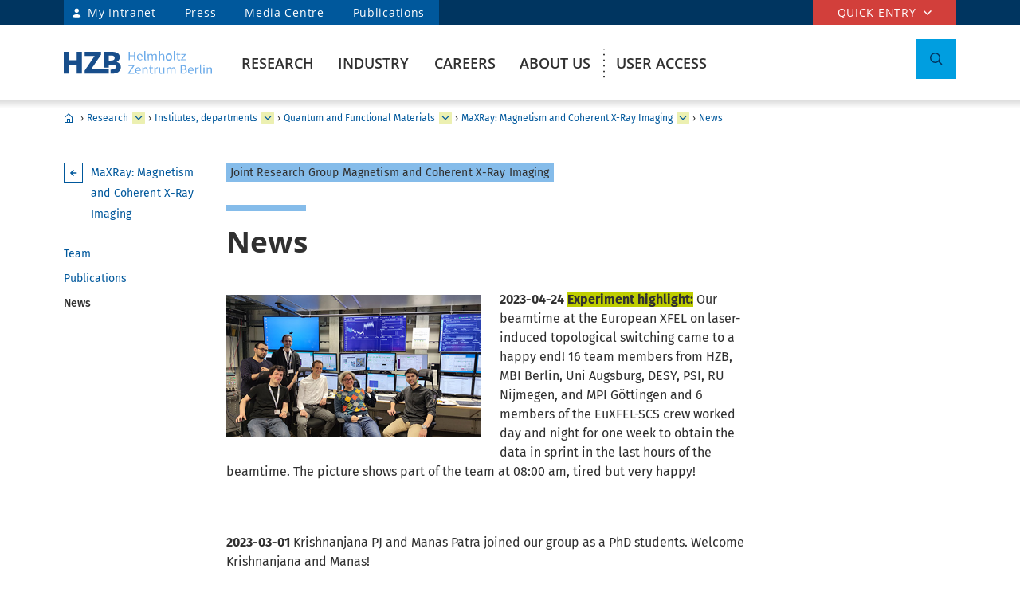

--- FILE ---
content_type: text/html
request_url: https://helmholtz-berlin.de/forschung/oe/qm/maxray/news_en.html
body_size: 124345
content:
<!DOCTYPE html>
<html class="flyntComponent page " lang="en-GB" dir="ltr" is="flynt-document-default">
  <head>
  
    <meta http-equiv="X-UA-Compatible" content="IE=edge">
    <meta name="viewport" content="width=device-width, initial-scale=1">           <meta charset="iso-8859-1">
	<meta name="author" content="Helmholtz-Zentrum Berlin für Materialien und Energie" />
	<meta name="publisher" content="Helmholtz-Zentrum Berlin für Materialien und Energie" />
	<meta name="copyright" content="Helmholtz-Zentrum Berlin für Materialien und Energie" />
	<meta name="keywords" content="" />
	<meta name="description" content="News" />
	<meta name="audience" content="Alle" />
	<meta name="content-language" content="en-GB" />
	<meta name="language" content="en-GB" />
	<meta name="page-type" content="Forschungseinrichtung" />
	<meta name="robots" content="INDEX,FOLLOW" />
	<meta name="revisit_after" content="one week" />
	<meta property="og:locale" content="en-GB" />
	<meta property="og:type" content="website" />
	<meta property="og:title" content="News" />
	<meta property="og:description" content="News" />
	<meta property="og:url" content="https://www-intern.helmholtz-berlin.de/forschung/oe/qm/maxray/news_en.html" />
	<meta property="og:site_name" content="HZB Website" />
	<meta name="twitter:title" content="News" />
        
   <link rel="stylesheet" href="/styles/hzbdesign/vendor.css" />
   <link rel="stylesheet" href="/styles/hzbdesign/hzb_spezial.css" />
   <link rel="stylesheet" href="/styles/hzbdesign/main.css" />
 <script src="/scripts/hzbdesign/vendor.js" defer></script>
   <script src="/scripts/hzbdesign/main.js" defer></script>
    <title>News - Helmholtz-Zentrum Berlin (HZB)</title>
  </head>
<body ><div class="flyntComponent" is="flynt-layout-two-column"><div class="documentLayout">
   <header class="documentHeader">

<div class="flyntComponent"  is="flynt-navigation-main"><a  class="skipLink" href="#main">Skip to main content</a>     <div class="navigationMain navigationMain--default">
 <div class="navigationMain-top">
   <nav class="navigationMain-topMenu navigationMain-topMenu--left" aria-label="Signpost navigation">
        <ul class="topLeftMenu">

<li class="topLeftMenu-item"><a class="topLeftMenu-link topLeftMenu-link--intranet" href="/bin/intern.pl">My Intranet</a></li>


<li class="topLeftMenu-item"><a href="/zentrum/presse-newsroom/pressekontakt/index_en.html" target="_self" title="Press"  class="topLeftMenu-link">Press</a></li><li class="topLeftMenu-item"><a href="/zentrum/presse-newsroom/mediathek/index_en.html" target="_self" title="Media Centre"  class="topLeftMenu-link">Media Centre</a></li><li class="topLeftMenu-item"><a href="/zentrum/organisation/bibliothek/publikationsserver_en.html" target="_self" title="Publications"  class="topLeftMenu-link">Publications</a></li>
</ul></nav>

<nav class="navigationMain-topMenu navigationMain-topMenu--right" aria-label="special navigation">
        <ul class="topMenu">
<li class="topMenu-item">
        <button type="button" class="topMenu-link" aria-expanded="false" aria-controls="topmenu-dropdown">Quick entry</button>
<ul class="topMenu-dropdown" aria-hidden="true" id="topmenu-dropdown">

<li  class="topMenu-dropdown--item "><a href="/zentrum/index_en.html" target="_self" title="General information"  class="topMenu-dropdown--link topMenu-dropdown--linkWithChildren"  aria-expanded="false" aria-controls="dropdown-892-0-77119" >General information</a>
<ul class="topMenu-submenu" aria-hidden="true" id="dropdown-892-0-77119">
<li  class="topMenu-submenu--item "><a href="/kontakt_en.html" target="_self" title="Contact"  class="topMenu-submenu--link">Contact</a>
</li>
<li  class="topMenu-submenu--item "><a href="/forschung/unsere-forschung/index_en.html" target="_self" title="Our research at a glance"  class="topMenu-submenu--link">Our research at a glance</a>
</li>
<li  class="topMenu-submenu--item "><a href="/forschung/oe/index_en.html" target="_self" title="Institutes, departments"  class="topMenu-submenu--link">Institutes, departments</a>
</li>
<li  class="topMenu-submenu--item "><a href="/zentrum/wofuer-wir-stehen/mission-leitbild_en.html" target="_self" title="Mission"  class="topMenu-submenu--link">Mission</a>
</li>
<li  class="topMenu-submenu--item "><a href="/zentrum/wofuer-wir-stehen/fakten_en.html" target="_self" title="Facts and figures"  class="topMenu-submenu--link">Facts and figures</a>
</li>
<li  class="topMenu-submenu--item "><a href="/sitemap_en.html" target="_self" title="Sitemap (overview of pages)"  class="topMenu-submenu--link">Sitemap (overview of pages)</a>
</li>
</ul>
</li>
<li  class="topMenu-dropdown--item "><a href="/forschung/quellen/index_en.html" target="_self" title="Research infrastructures"  class="topMenu-dropdown--link topMenu-dropdown--linkWithChildren"  aria-expanded="false" aria-controls="dropdown-892-0-77126" >Research infrastructures</a>
<ul class="topMenu-submenu" aria-hidden="true" id="dropdown-892-0-77126">
<li  class="topMenu-submenu--item "><a href="/forschung/quellen/bessy/index_en.html" target="_self" title="X-ray source BESSY II"  class="topMenu-submenu--link">X-ray source BESSY II</a>
</li>
<li  class="topMenu-submenu--item "><a href="/forschung/quellen/zyklotron_en.html" target="_self" title="Accelerator for Proton Therapy"  class="topMenu-submenu--link">Accelerator for Proton Therapy</a>
</li>
<li  class="topMenu-submenu--item "><a href="/forschung/quellen/partner/ptb_en.html" target="_self" title="Metrology Light Source - PTB"  class="topMenu-submenu--link">Metrology Light Source - PTB</a>
</li>
<li  class="topMenu-submenu--item "><a href="/forschung/quellen/index_en.html" target="_self" title="more infrastructures"  class="topMenu-submenu--link">more infrastructures</a>
</li>
</ul>
</li>
<li  class="topMenu-dropdown--item "><a href="/forschung/quellen/corelabs/index_en.html" target="_self" title="Themes labs"  class="topMenu-dropdown--link topMenu-dropdown--linkWithChildren"  aria-expanded="false" aria-controls="dropdown-892-0-77154" >Themes labs</a>
<ul class="topMenu-submenu" aria-hidden="true" id="dropdown-892-0-77154">
<li  class="topMenu-submenu--item "><a href="/forschung/quellen/corelabs/elektronenmikroskopie/index_en.html" target="_self" title="Correlative Microscopy and Spectroscopy"  class="topMenu-submenu--link">Correlative Microscopy and Spectroscopy</a>
</li>
<li  class="topMenu-submenu--item "><a href="/forschung/quellen/corelabs/quantum-materials/index_en.html" target="_self" title="CoreLab Quantum Materials"  class="topMenu-submenu--link">CoreLab Quantum Materials</a>
</li>
<li  class="topMenu-submenu--item "><a href="/forschung/quellen/corelabs/emil/index_en.html" target="_self" title="EMIL - Energy Materials In-Situ Laboratory Berlin"  class="topMenu-submenu--link">EMIL - Energy Materials In-Situ Laboratory Berlin</a>
</li>
<li  class="topMenu-submenu--item "><a href="/forschung/kooperationen/forschungs-kooperationen/joint-laboratories_en.html" target="_self" title="JointLabs - Networking in science"  class="topMenu-submenu--link">JointLabs - Networking in science</a>
</li>
<li  class="topMenu-submenu--item "><a href="/projects/pvcomb/index_en.html" target="_self" title="PVcomB - Competence Centre Photovoltaics Berlin"  class="topMenu-submenu--link">PVcomB - Competence Centre Photovoltaics Berlin</a>
</li>
<li  class="topMenu-submenu--item "><a href="/forschung/quellen/corelabs/x-ray-corelab_en.html" target="_self" title="X-Ray Corelab"  class="topMenu-submenu--link">X-Ray Corelab</a>
</li>
</ul>
</li>
<li  class="topMenu-dropdown--item "><a href="/forschung/quellen/corelabs/index_en.html" target="_self" title="Strategic projects"  class="topMenu-dropdown--link topMenu-dropdown--linkWithChildren"  aria-expanded="false" aria-controls="dropdown-892-0-77162" >Strategic projects</a>
<ul class="topMenu-submenu" aria-hidden="true" id="dropdown-892-0-77162">
<li  class="topMenu-submenu--item "><a href="/forschung/quellen/bessy3/index_en.html" target="_self" title="BESSY III"  class="topMenu-submenu--link">BESSY III</a>
</li>
<li  class="topMenu-submenu--item "><a href="/projects/catlab/index_en.html" target="_self" title="CatLab – Catalysis Laboratory"  class="topMenu-submenu--link">CatLab – Catalysis Laboratory</a>
</li>
<li  class="topMenu-submenu--item "><a href="/forschung/kooperationen/index_en.html" target="_self" title="Cooperations"  class="topMenu-submenu--link">Cooperations</a>
</li>
</ul>
</li>
<li  class="topMenu-dropdown--item "><a href="/zentrum/index_en.html" target="_self" title="Visitors"  class="topMenu-dropdown--link topMenu-dropdown--linkWithChildren"  aria-expanded="false" aria-controls="dropdown-892-0-77147" >Visitors</a>
<ul class="topMenu-submenu" aria-hidden="true" id="dropdown-892-0-77147">
<li  class="topMenu-submenu--item "><a href="/zentrum/standort/index_en.html" target="_self" title="Locations"  class="topMenu-submenu--link">Locations</a>
</li>
<li  class="topMenu-submenu--item "><a href="/zentrum/veranstaltungen-besucherservice/service/index_en.html" target="_self" title="Visitor service"  class="topMenu-submenu--link">Visitor service</a>
</li>
<li  class="topMenu-submenu--item "><a href="/user/general-information/contact_en.html" target="_self" title="HZB User Office"  class="topMenu-submenu--link">HZB User Office</a>
</li>
<li  class="topMenu-submenu--item "><a href="/projects/pt/index_en.html" target="_self" title="Patients"  class="topMenu-submenu--link">Patients</a>
</li>
<li  class="topMenu-submenu--item "><a href="/projects/schuelerlabor/index_en.html" target="_self" title="School lab"  class="topMenu-submenu--link">School lab</a>
</li>
<li  class="topMenu-submenu--item "><a href="/pubbin/eventroom?sprache=en" target="_self" title="Events"  class="topMenu-submenu--link">Events</a>
</li>
</ul>
</li>
<li  class="topMenu-dropdown--item "><a href="/zentrum/index_en.html" target="_self" title="For service providers & companies"  class="topMenu-dropdown--link topMenu-dropdown--linkWithChildren"  aria-expanded="false" aria-controls="dropdown-892-0-77131" >For service providers & companies</a>
<ul class="topMenu-submenu" aria-hidden="true" id="dropdown-892-0-77131">
<li  class="topMenu-submenu--item "><a href="/zentrum/standort/zutritt_en.html" target="_self" title="Access"  class="topMenu-submenu--link">Access</a>
</li>
<li  class="topMenu-submenu--item "><a href="/zentrum/ausschreibungen-beschaffungen/index_de.html" target="_self" title="Tender and Procurement"  class="topMenu-submenu--link">Tender and Procurement</a>
</li>
</ul>
</li>

</ul></li></ul></nav>

</div>
<div class="navigationMain-bottom">
<div class="navigationMain-logo"><a class="websiteLogo" href="/index_en.html" target="_self" title="Helmholtz-Zentrum Berlin (HZB) - Mainpage"><img alt="Homepage - Logo Helmholtz-Zentrum Berlin" class="websiteLogo-image" src="/media/design/logo/hzb-logo.svg" /></a></div>
<button type="button" class="toggle toggle--mobileMenu" tabindex="0">
          <span class="toggle-label toggle-label--closed">Menu</span>
          <span class="toggle-label toggle-label--opened">Close Menu</span>
          <span class="toggle-barPrimary"></span>
          <span class="toggle-barSecondary"></span>
        </button>
 <div class="navigationMain-container"><nav class="navigationMain-mainMenu"  aria-label="Main navigation">
<ul class="mainMenu">
<li  class="mainMenu-item mainMenu-item--current"><a href="/forschung/index_en.html" target="_self" title="Research"  class="mainMenu-toggle " aria-expanded="false" aria-controls="dropdown-941-0-384" >Research</a>
<button class="mainMenu-nextLevel"  type="button"  aria-label="more" aria-expanded="false"></button><div class="mainMenu-dropdown" aria-hidden="true" id="dropdown-941-0-384">   <button class="mainMenu-closeMenu"  type="button"  aria-label="Close menu" ></button> <ul class="subMenu subMenu--level-0"   aria-hidden="true" id="parentsubmenu-941-1-73235" >
<li  class="subMenu-item "><a href="/forschung/index_en.html" target="_self" title="OVERVIEW RESEARCH"  class="subMenu-link">OVERVIEW RESEARCH</a></li>
<li  class="subMenu-item "><a href="/forschung/unsere-forschung/index_en.html" target="_self" title="Our research at a glance"  class="subMenu-link subMenu-link--withChildren">Our research at a glance</a>
<button class="subMenu-nextLevel" type="button" aria-label="more" aria-expanded="false" aria-controls="submenu-941-2-75374" ></button><ul class="subMenu subMenu--level-1"   aria-hidden="true" id="submenu-941-1-73235" >
<li  class="subMenu-item "><a href="/forschung/unsere-forschung/photonenforschung/index_en.html" target="_self" title="Photon Science"  class="subMenu-link subMenu-link--withChildren">Photon Science</a>
 <button class="subMenu-nextLevel" type="button"  aria-label="more" aria-expanded="false" ></button><ul class="subMenu subMenu--level-2"   aria-hidden="true" id="submenu-941-2-75374" >
<li  class="subMenu-item "><a href="/forschung/unsere-forschung/photonenforschung/proteinkristallographie-an-bessy-ii_en.html" target="_self" title="Protein crystallography at BESSY II"  class="subMenu-link">Protein crystallography at BESSY II</a>
</li></ul>

</li>
<li  class="subMenu-item "><a href="/forschung/unsere-forschung/photovoltaik/index_en.html" target="_self" title="Photovoltaics"  class="subMenu-link">Photovoltaics</a>
</li>
<li  class="subMenu-item "><a href="/forschung/unsere-forschung/solare-brennstoffe-und-katalyse/index_en.html" target="_self" title="Green Fuels & Chemicals"  class="subMenu-link">Green Fuels & Chemicals</a>
</li>
<li  class="subMenu-item "><a href="/forschung/unsere-forschung/elektrochemische-energiespeicherung/index_en.html" target="_self" title="Batteries"  class="subMenu-link">Batteries</a>
</li>
<li  class="subMenu-item "><a href="/forschung/unsere-forschung/fit/index_en.html" target="_self" title="Quantum and Functional Materials"  class="subMenu-link">Quantum and Functional Materials</a>
</li>
<li  class="subMenu-item "><a href="/forschung/unsere-forschung/beschleunigerentwicklung/index_en.html" target="_self" title="Accelerator Research"  class="subMenu-link">Accelerator Research</a>
</li>
<li  class="subMenu-item "><a href="/forschung/unsere-forschung/energy-systems/index_en.html" target="_self" title="Energy Systems"  class="subMenu-link">Energy Systems</a>
</li></ul>

</li>
<li  class="subMenu-item "><a href="/forschung/quellen/index_en.html" target="_self" title="User Facilities"  class="subMenu-link subMenu-link--withChildren">User Facilities</a>
<button class="subMenu-nextLevel" type="button" aria-label="more" aria-expanded="false" aria-controls="submenu-941-2-50730" ></button><ul class="subMenu subMenu--level-1"   aria-hidden="true" id="submenu-941-1-50716" >
<li  class="subMenu-item "><a href="/forschung/quellen/bessy/index_en.html" target="_self" title="BESSY II Light Source"  class="subMenu-link subMenu-link--withChildren">BESSY II Light Source</a>
 <button class="subMenu-nextLevel" type="button"  aria-label="more" aria-expanded="false" ></button><ul class="subMenu subMenu--level-2"   aria-hidden="true" id="submenu-941-2-50730" >
<li  class="subMenu-item "><a href="/forschung/quellen/bessy/forschungshighlights_en.html" target="_self" title="Fields of research"  class="subMenu-link">Fields of research</a>
</li>
<li  class="subMenu-item "><a href="/forschung/quellen/bessy/highlights-bessy-ii_en.html" target="_self" title="Highlights BESSY II"  class="subMenu-link">Highlights BESSY II</a>
</li>
<li  class="subMenu-item "><a href="/forschung/quellen/bessy/wie-funktioniert-bessy_en.html" target="_self" title="How does BESSY II work?"  class="subMenu-link">How does BESSY II work?</a>
</li>
<li  class="subMenu-item "><a href="/forschung/quellen/bessy/bessy-in-zahlen_en.html" target="_self" title="Facts and figures"  class="subMenu-link">Facts and figures</a>
</li></ul>

</li>
<li  class="subMenu-item "><a href="/forschung/quellen/bessy-2-plus-upgrade_en.html" target="_self" title="BESSY II+ Upgrade"  class="subMenu-link">BESSY II+ Upgrade</a>
</li>
<li  class="subMenu-item "><a href="/forschung/quellen/bessy3/index_en.html" target="_self" title="The route to BESSY III"  class="subMenu-link">The route to BESSY III</a>
</li>
<li  class="subMenu-item "><a href="/forschung/quellen/corelabs/index_en.html" target="_self" title="Corelabs"  class="subMenu-link subMenu-link--withChildren">Corelabs</a>
 <button class="subMenu-nextLevel" type="button"  aria-label="more" aria-expanded="false" ></button><ul class="subMenu subMenu--level-2"   aria-hidden="true" id="submenu-941-2-72305" >
<li  class="subMenu-item "><a href="/forschung/quellen/corelabs/emil/index_en.html" target="_self" title="Energy Materials In-Situ Laboratory Berlin"  class="subMenu-link">Energy Materials In-Situ Laboratory Berlin</a>
</li>
<li  class="subMenu-item "><a href="/forschung/quellen/corelabs/x-ray-corelab_en.html" target="_self" title="X-ray CoreLab"  class="subMenu-link">X-ray CoreLab</a>
</li>
<li  class="subMenu-item "><a href="/forschung/quellen/corelabs/elektronenmikroskopie/index_en.html" target="_self" title="Correlative Microscopy and Spectroscopy"  class="subMenu-link ">Correlative Microscopy and Spectroscopy</a>
</li>
<li  class="subMenu-item "><a href="/forschung/quellen/corelabs/quantum-materials/index_en.html" target="_self" title="Quantum Materials"  class="subMenu-link ">Quantum Materials</a>
</li>
<li  class="subMenu-item "><a href="/forschung/quellen/corelabs/hysprint_en.html" target="_self" title="HySPRINT Photovoltaics Lab"  class="subMenu-link">HySPRINT Photovoltaics Lab</a>
</li>
<li  class="subMenu-item "><a href="/forschung/quellen/corelabs/pvcomb_en.html" target="_self" title="Competence Centre Photovoltaics Berlin"  class="subMenu-link">Competence Centre Photovoltaics Berlin</a>
</li></ul>

</li>
<li  class="subMenu-item "><a href="/forschung/quellen/zyklotron_en.html" target="_self" title="Proton accelerator"  class="subMenu-link">Proton accelerator</a>
</li>
<li  class="subMenu-item "><a href="/forschung/quellen/radhard/index_en.html" target="_self" title="Irradiations for Radiation Hardness Tests"  class="subMenu-link subMenu-link--withChildren">Irradiations for Radiation Hardness Tests</a>
 <button class="subMenu-nextLevel" type="button"  aria-label="more" aria-expanded="false" ></button><ul class="subMenu subMenu--level-2"   aria-hidden="true" id="submenu-941-2-75891" >
<li  class="subMenu-item "><a href="/forschung/quellen/radhard/protonen_en.html" target="_self" title="Proton irradiation"  class="subMenu-link">Proton irradiation</a>
</li>
<li  class="subMenu-item "><a href="/forschung/quellen/radhard/bestrahlung_en.html" target="_self" title="Gamma irradiation"  class="subMenu-link">Gamma irradiation</a>
</li></ul>

</li>
<li  class="subMenu-item "><a href="/forschung/quellen/partner/index_en.html" target="_self" title="Infrastructure Partners"  class="subMenu-link subMenu-link--withChildren">Infrastructure Partners</a>
 <button class="subMenu-nextLevel" type="button"  aria-label="more" aria-expanded="false" ></button><ul class="subMenu subMenu--level-2"   aria-hidden="true" id="submenu-941-2-75925" >
<li  class="subMenu-item "><a href="/forschung/quellen/partner/ptb_en.html" target="_self" title="PTB – Physikalisch-Technische Bundesanstalt"  class="subMenu-link">PTB – Physikalisch-Technische Bundesanstalt</a>
</li>
<li  class="subMenu-item "><a href="/forschung/quellen/partner/bam_en.html" target="_self" title="BAM – Bundesanstalt für Materialforschung und -prüfung"  class="subMenu-link">BAM – Bundesanstalt für Materialforschung und -prüfung</a>
</li>
<li  class="subMenu-item "><a href="/forschung/quellen/partner/erum-pro_en.html" target="_self" title="ErUm-Pro funded Instruments – Erforschung der Materie an  Großgeräten"  class="subMenu-link">ErUm-Pro funded Instruments – Erforschung der Materie an  Großgeräten</a>
</li></ul>

</li>
<li  class="subMenu-item "><a href="/forschung/quellen/strahlenschutz/index_en.html" target="_self" title="Radiation Protection"  class="subMenu-link subMenu-link--withChildren">Radiation Protection</a>
 <button class="subMenu-nextLevel" type="button"  aria-label="more" aria-expanded="false" ></button><ul class="subMenu subMenu--level-2"   aria-hidden="true" id="submenu-941-2-14560" >
<li  class="subMenu-item "><a href="/forschung/quellen/strahlenschutz/strahlenschutz-wannsee/index_en.html" target="_self" title="Radiation Protection Wannsee"  class="subMenu-link ">Radiation Protection Wannsee</a>
</li>
<li  class="subMenu-item "><a href="/forschung/quellen/strahlenschutz/strahlenschutz-adlershof/index_en.html" target="_self" title="Radiation Protection Adlershof"  class="subMenu-link ">Radiation Protection Adlershof</a>
</li></ul>
</li></ul>

</li>
<li  class="subMenu-item subMenu-item--current"><a href="/forschung/oe/index_en.html" target="_self" title="Institutes, departments"  class="subMenu-link subMenu-link--withChildren">Institutes, departments</a>
<button class="subMenu-nextLevel" type="button" aria-label="more" aria-expanded="false" aria-controls="submenu-941-2-7555" ></button><ul class="subMenu subMenu--level-1"   aria-hidden="true" id="submenu-941-1-55105" >
<li  class="subMenu-item "><a href="/forschung/oe/se/index_en.html" target="_self" title="Solar Energy"  class="subMenu-link subMenu-link--withChildren">Solar Energy</a>
 <button class="subMenu-nextLevel" type="button"  aria-label="more" aria-expanded="false" ></button><ul class="subMenu subMenu--level-2"   aria-hidden="true" id="submenu-941-2-7555" >
<li  class="subMenu-item "><a href="/forschung/oe/se/seminar_en.html" target="_self" title="Solar Energy Seminar"  class="subMenu-link">Solar Energy Seminar</a>
</li>
<li  class="subMenu-item "><a href="/projects/pvcomb/index_en.html" target="_self" title="PVcomB"  class="subMenu-link">PVcomB</a>
</li>
<li  class="subMenu-item "><a href="/projects/hysprint/index_en.html" target="_self" title="HySPRINT Photovoltaics Lab"  class="subMenu-link">HySPRINT Photovoltaics Lab</a>
</li>
<li  class="subMenu-item "><a href="/forschung/oe/se/interfacedesign/index_en.html" target="_self" title="Interface Design"  class="subMenu-link ">Interface Design</a>
</li>
<li  class="subMenu-item "><a href="/forschung/oe/se/solarenergieoptik/index_en.html" target="_self" title="Optics for Solar Energy"  class="subMenu-link ">Optics for Solar Energy</a>
</li>
<li  class="subMenu-item "><a href="/forschung/oe/se/struktur-dynamik-energiematerialien/index_en.html" target="_self" title="Structure and Dynamics of Energy Materials"  class="subMenu-link ">Structure and Dynamics of Energy Materials</a>
</li>
<li  class="subMenu-item "><a href="/forschung/oe/se/spins/index_en.html" target="_self" title="Spins in Energy Conversion and Quantum Information Science"  class="subMenu-link ">Spins in Energy Conversion and Quantum Information Science</a>
</li>
<li  class="subMenu-item "><a href="/forschung/oe/se/novel-materials-and-interfaces/index_en.html" target="_self" title="Active Materials and Interfaces for Stable Perovskite Solar Cells"  class="subMenu-link ">Active Materials and Interfaces for Stable Perovskite Solar Cells</a>
</li>
<li  class="subMenu-item "><a href="/forschung/oe/se/perovskite-tandemsolarcells/index_en.html" target="_self" title="Perovskite Tandem Solar Cells"  class="subMenu-link ">Perovskite Tandem Solar Cells</a>
</li>
<li  class="subMenu-item "><a href="/forschung/oe/se/hybrid-materials/index_en.html" target="_self" title="Solution-Processes for Hybrid Materials and Devices"  class="subMenu-link ">Solution-Processes for Hybrid Materials and Devices</a>
</li>
<li  class="subMenu-item "><a href="/forschung/oe/se/optoelectronic-material-and-pv-engineering/index_en.html" target="_self" title="Robotized Optoelectronic Material and Photovoltaic Engineering"  class="subMenu-link">Robotized Optoelectronic Material and Photovoltaic Engineering</a>
</li>
<li  class="subMenu-item "><a href="/forschung/oe/se/perovskite-based-multi-junction-solar-cells/index_en.html" target="_self" title="Perovskite-based Multi-Junction Solar Cells"  class="subMenu-link">Perovskite-based Multi-Junction Solar Cells</a>
</li>
<li  class="subMenu-item "><a href="/forschung/oe/se/generative-manufacturing-processes/index_en.html" target="_self" title="Generative Manufacturing Processes"  class="subMenu-link ">Generative Manufacturing Processes</a>
</li>
<li  class="subMenu-item "><a href="/forschung/oe/se/hybride-materialsysteme/index_en.html" target="_self" title="Hybride Material Systems"  class="subMenu-link ">Hybride Material Systems</a>
</li>
<li  class="subMenu-item "><a href="/forschung/oe/se/intern/index_de.html" target="_self" title="Informationen des Bereichs (intern) (ger)"  class="subMenu-link "  lang="de"><span  lang="de">Informationen des Bereichs (intern) <span class="subMenu-suffix">(ger)</span></span></a>
</li></ul>

</li>
<li  class="subMenu-item "><a href="/forschung/oe/ce/index_en.html" target="_self" title="Chemical Energy"  class="subMenu-link subMenu-link--withChildren">Chemical Energy</a>
 <button class="subMenu-nextLevel" type="button"  aria-label="more" aria-expanded="false" ></button><ul class="subMenu subMenu--level-2"   aria-hidden="true" id="submenu-941-2-76439" >
<li  class="subMenu-item "><a href="/forschung/oe/ce/solar-fuels/index_en.html" target="_self" title="Solar Fuels"  class="subMenu-link ">Solar Fuels</a>
</li>
<li  class="subMenu-item "><a href="/forschung/oe/ce/nanospectroscopy/index_en.html" target="_self" title="Nanospectroscopy"  class="subMenu-link ">Nanospectroscopy</a>
</li>
<li  class="subMenu-item "><a href="/forschung/oe/ce/elektrochemische-energiespeicherung/index_en.html" target="_self" title="Electrochemical Energy Storage"  class="subMenu-link ">Electrochemical Energy Storage</a>
</li>
<li  class="subMenu-item "><a href="/forschung/oe/ce/mikrostruktur-eigenspannungsanalyse/index_en.html" target="_self" title="Microstructure and residual stress analysis"  class="subMenu-link ">Microstructure and residual stress analysis</a>
</li>
<li  class="subMenu-item "><a href="/forschung/oe/ce/materials-chemistry-for-catalysis/index_en.html" target="_self" title="Materials Chemistry for Catalysis"  class="subMenu-link ">Materials Chemistry for Catalysis</a>
</li>
<li  class="subMenu-item "><a href="/forschung/oe/ce/photo-electrocatalysis/index_en.html" target="_self" title="Nanoscale Operando CO2 Photo-Electrocatalysis"  class="subMenu-link ">Nanoscale Operando CO2 Photo-Electrocatalysis</a>
</li>
<li  class="subMenu-item "><a href="/forschung/oe/ce/dynamic-electrocatalytic-interfaces/index_en.html" target="_self" title="Dynamic Electrocatalytic Interfaces"  class="subMenu-link ">Dynamic Electrocatalytic Interfaces</a>
</li>
<li  class="subMenu-item "><a href="/forschung/oe/ce/electrochemical-conversion/index_en.html" target="_self" title="Electrochemical Conversion"  class="subMenu-link ">Electrochemical Conversion</a>
</li>
<li  class="subMenu-item "><a href="/forschung/oe/ce/synthesis-to-devices/index_en.html" target="_self" title="Electrocatalysis: Synthesis to Devices"  class="subMenu-link ">Electrocatalysis: Synthesis to Devices</a>
</li>
<li  class="subMenu-item "><a href="/forschung/oe/ce/oxygen-evolution/index_en.html" target="_self" title="Oxygen Evolution Mechanism Engineering"  class="subMenu-link ">Oxygen Evolution Mechanism Engineering</a>
</li>
<li  class="subMenu-item "><a href="/forschung/oe/ce/nanoskalige-fest-fluessig-grenzflaechen/index_en.html" target="_self" title="Nanoscale Solid-Liquid Interfaces"  class="subMenu-link ">Nanoscale Solid-Liquid Interfaces</a>
</li>
<li  class="subMenu-item "><a href="/forschung/oe/ce/catalysis-for-energy/index_en.html" target="_self" title="Catalysis for Energy"  class="subMenu-link ">Catalysis for Energy</a>
</li>
<li  class="subMenu-item "><a href="/forschung/oe/ce/analyse-batterien/index_en.html" target="_self" title="Operando Battery Analysis"  class="subMenu-link ">Operando Battery Analysis</a>
</li>
<li  class="subMenu-item "><a href="/forschung/oe/ce/chemical-energy-seminar_en.html" target="_self" title="Chemical Energy Seminar"  class="subMenu-link">Chemical Energy Seminar</a>
</li></ul>

</li>
<li  class="subMenu-item subMenu-item--current"><a href="/forschung/oe/qm/index_en.html" target="_self" title="Quantum and Functional Materials"  class="subMenu-link subMenu-link--withChildren">Quantum and Functional Materials</a>
 <button class="subMenu-nextLevel" type="button"  aria-label="more" aria-expanded="false" ></button><ul class="subMenu subMenu--level-2"   aria-hidden="true" id="submenu-941-2-7554" >
<li  class="subMenu-item "><a href="/forschung/oe/qm/functional-oxides-for-it/index_en.html" target="_self" title="Functional Oxides for Energy Efficient IT"  class="subMenu-link ">Functional Oxides for Energy Efficient IT</a>
</li>
<li  class="subMenu-item "><a href="/forschung/oe/qm/quantenphaenomene/index_en.html" target="_self" title="Quantum Phenomena in Novel Materials"  class="subMenu-link ">Quantum Phenomena in Novel Materials</a>
</li>
<li  class="subMenu-item "><a href="/forschung/oe/qm/dynamik-transport-quantenmaterialien/index_en.html" target="_self" title="Dynamics and Transport in Quantum Materials"  class="subMenu-link ">Dynamics and Transport in Quantum Materials</a>
</li>
<li  class="subMenu-item "><a href="/forschung/oe/qm/spin-topologie/index_en.html" target="_self" title="Spin and Topology in Quantum Materials"  class="subMenu-link ">Spin and Topology in Quantum Materials</a>
</li>
<li  class="subMenu-item "><a href="/forschung/oe/qm/theorie-quantenmaterialien/index_en.html" target="_self" title="Theory of Novel Quantum Materials"  class="subMenu-link ">Theory of Novel Quantum Materials</a>
</li>
<li  class="subMenu-item subMenu-item--current"><a href="/forschung/oe/qm/maxray/index_en.html" target="_self" title="MaXRay: Magnetism and Coherent X-Ray Imaging"  class="subMenu-link ">MaXRay: Magnetism and Coherent X-Ray Imaging</a>
</li>
<li  class="subMenu-item "><a href="/forschung/oe/qm/theory-electron-dynamics/index_en.html" target="_self" title="Theory of Electron Dynamics and Spectroscopy"  class="subMenu-link ">Theory of Electron Dynamics and Spectroscopy</a>
</li>
<li  class="subMenu-item "><a href="/forschung/oe/qm/intern/index_de.html" target="_self" title="Informationen des Bereichs (intern) (ger)"  class="subMenu-link "  lang="de"><span  lang="de">Informationen des Bereichs (intern) <span class="subMenu-suffix">(ger)</span></span></a>
</li></ul>

</li>
<li  class="subMenu-item "><a href="/forschung/oe/ps/index_en.html" target="_self" title="Photon Science"  class="subMenu-link subMenu-link--withChildren">Photon Science</a>
 <button class="subMenu-nextLevel" type="button"  aria-label="more" aria-expanded="false" ></button><ul class="subMenu subMenu--level-2"   aria-hidden="true" id="submenu-941-2-10900" >
<li  class="subMenu-item "><a href="/forschung/oe/ps/synchrotron-radiation-research/index_en.html" target="_self" title="Methods and Instrumentation for Synchrotron Radiation Research"  class="subMenu-link ">Methods and Instrumentation for Synchrotron Radiation Research</a>
</li>
<li  class="subMenu-item "><a href="/forschung/oe/ps/electronic-structure-dynamics/index_en.html" target="_self" title="Electronic Structure Dynamics"  class="subMenu-link ">Electronic Structure Dynamics</a>
</li>
<li  class="subMenu-item "><a href="/forschung/oe/ps/atomic-scale-dynamics/index_en.html" target="_self" title="Atomic-Scale Dynamics in Light-Energy Conversion"  class="subMenu-link ">Atomic-Scale Dynamics in Light-Energy Conversion</a>
</li>
<li  class="subMenu-item "><a href="/forschung/oe/ps/x-ray-spectroscopy/index_en.html" target="_self" title="Highly Sensitive X-ray Spectroscopy"  class="subMenu-link ">Highly Sensitive X-ray Spectroscopy</a>
</li>
<li  class="subMenu-item "><a href="/forschung/oe/ps/ai-and-biomolecular-structures/index_en.html" target="_self" title="AI and Biomolecular Structures"  class="subMenu-link ">AI and Biomolecular Structures</a>
</li>
<li  class="subMenu-item "><a href="/forschung/oe/ps/x-ray-microscopy/index_en.html" target="_self" title="X-ray microscopy"  class="subMenu-link ">X-ray microscopy</a>
</li>
<li  class="subMenu-item "><a href="/forschung/oe/ps/magnons/index_en.html" target="_self" title="Young Investigator Group Magnons: X-rays and Models"  class="subMenu-link ">Young Investigator Group Magnons: X-rays and Models</a>
</li>
<li  class="subMenu-item "><a href="/forschung/oe/ps/macromolecular-crystallography/index_en.html" target="_self" title="Macromolecular Crystallography"  class="subMenu-link ">Macromolecular Crystallography</a>
</li>
<li  class="subMenu-item "><a href="/forschung/oe/ps/synclab/index_en.html" target="_self" title="Combined X-ray methods at BLiX and BESSY II - SyncLab"  class="subMenu-link ">Combined X-ray methods at BLiX and BESSY II - SyncLab</a>
</li>
<li  class="subMenu-item "><a href="/forschung/oe/ps/ultrafast-dynamics/index_en.html" target="_self" title="Ultrafast Dynamics"  class="subMenu-link ">Ultrafast Dynamics</a>
</li>
<li  class="subMenu-item "><a href="/forschung/oe/ps/intern/index_en.html" target="_self" title="Photon Science division (internal)"  class="subMenu-link ">Photon Science division (internal)</a>
</li></ul>

</li>
<li  class="subMenu-item "><a href="/forschung/oe/be/index_en.html" target="_self" title="Accelerators"  class="subMenu-link subMenu-link--withChildren">Accelerators</a>
 <button class="subMenu-nextLevel" type="button"  aria-label="more" aria-expanded="false" ></button><ul class="subMenu subMenu--level-2"   aria-hidden="true" id="submenu-941-2-76438" >
<li  class="subMenu-item "><a href="/forschung/oe/be/operation-accelerator/index_en.html" target="_self" title="Accelerator Operation and Technology"  class="subMenu-link ">Accelerator Operation and Technology</a>
</li>
<li  class="subMenu-item "><a href="/forschung/oe/be/science-technology-accelerating-systems/index_en.html" target="_self" title="Science and Technology of Accelerating Systems"  class="subMenu-link ">Science and Technology of Accelerating Systems</a>
</li>
<li  class="subMenu-item "><a href="/forschung/oe/be/high-brightness-beams/index_en.html" target="_self" title="High Brightness Beams"  class="subMenu-link ">High Brightness Beams</a>
</li>
<li  class="subMenu-item "><a href="/forschung/oe/be/protonentherapie/index_en.html" target="_self" title="Protons for Therapy"  class="subMenu-link ">Protons for Therapy</a>
</li>
<li  class="subMenu-item "><a href="/forschung/oe/be/intern/index_en.html" target="_self" title="Accelerator division (internal)"  class="subMenu-link ">Accelerator division (internal)</a>
</li>
<li  class="subMenu-item "><a href="/forschung/oe/be/education/index_en.html" target="_self" title="Education"  class="subMenu-link ">Education</a>
</li>
<li  class="subMenu-item "><a href="/forschung/oe/be/accelerators_en.html" target="_self" title="Our Accelerator Research Overview"  class="subMenu-link">Our Accelerator Research Overview</a>
</li></ul>

</li>
<li  class="subMenu-item "><a href="/forschung/oe/wi/index_en.html" target="_self" title="Scientific Instrumentation and Support"  class="subMenu-link subMenu-link--withChildren">Scientific Instrumentation and Support</a>
 <button class="subMenu-nextLevel" type="button"  aria-label="more" aria-expanded="false" ></button><ul class="subMenu subMenu--level-2"   aria-hidden="true" id="submenu-941-2-76486" >
<li  class="subMenu-item "><a href="/forschung/oe/wi/optik-strahlrohre/index_en.html" target="_self" title="Optics and Beamlines"  class="subMenu-link ">Optics and Beamlines</a>
</li>
<li  class="subMenu-item "><a href="/forschung/oe/wi/praezisionsgitter/index_en.html" target="_self" title="Precision Gratings"  class="subMenu-link ">Precision Gratings</a>
</li>
<li  class="subMenu-item "><a href="/forschung/oe/wi/undulators/index_en.html" target="_self" title="Undulators"  class="subMenu-link ">Undulators</a>
</li>
<li  class="subMenu-item "><a href="/forschung/oe/wi/sample-environment/index_en.html" target="_self" title="Sample Environment"  class="subMenu-link ">Sample Environment</a>
</li>
<li  class="subMenu-item "><a href="/forschung/oe/wi/konstruktion/index_en.html" target="_self" title="Manufacturing and Technical Design"  class="subMenu-link ">Manufacturing and Technical Design</a>
</li>
<li  class="subMenu-item "><a href="/forschung/oe/wi/elektronik_en.html" target="_self" title="Electronics"  class="subMenu-link">Electronics</a>
</li>
<li  class="subMenu-item "><a href="/forschung/oe/wi/user-support_en.html" target="_self" title="Technical User Support"  class="subMenu-link">Technical User Support</a>
</li></ul>
</li></ul>

</li>
<li  class="subMenu-item "><a href="/forschung/kooperationen/index_en.html" target="_self" title="Collaborations"  class="subMenu-link subMenu-link--withChildren">Collaborations</a>
<button class="subMenu-nextLevel" type="button" aria-label="more" aria-expanded="false" aria-controls="submenu-941-2-75011" ></button><ul class="subMenu subMenu--level-1"   aria-hidden="true" id="submenu-941-1-52823" >
<li  class="subMenu-item "><a href="/forschung/kooperationen/forschungs-kooperationen/index_en.html" target="_self" title="Research Collaborations"  class="subMenu-link subMenu-link--withChildren">Research Collaborations</a>
 <button class="subMenu-nextLevel" type="button"  aria-label="more" aria-expanded="false" ></button><ul class="subMenu subMenu--level-2"   aria-hidden="true" id="submenu-941-2-75011" >
<li  class="subMenu-item "><a href="/forschung/kooperationen/forschungs-kooperationen/gemeinsame-forschergruppen_en.html" target="_self" title="Joint Research Groups"  class="subMenu-link">Joint Research Groups</a>
</li>
<li  class="subMenu-item "><a href="/forschung/kooperationen/forschungs-kooperationen/joint-laboratories_en.html" target="_self" title="Joint Laboratories"  class="subMenu-link">Joint Laboratories</a>
</li>
<li  class="subMenu-item "><a href="/forschung/kooperationen/forschungs-kooperationen/exzellenzcluster_en.html" target="_self" title="Clusters of Excellence"  class="subMenu-link">Clusters of Excellence</a>
</li></ul>

</li>
<li  class="subMenu-item "><a href="/forschung/kooperationen/lehre-nachwuchsfoerderung/index_en.html" target="_self" title="Teaching/ Talent Promotion"  class="subMenu-link subMenu-link--withChildren">Teaching/ Talent Promotion</a>
 <button class="subMenu-nextLevel" type="button"  aria-label="more" aria-expanded="false" ></button><ul class="subMenu subMenu--level-2"   aria-hidden="true" id="submenu-941-2-75012" >
<li  class="subMenu-item "><a href="/forschung/kooperationen/lehre-nachwuchsfoerderung/gemeinsame-berufungen_en.html" target="_self" title="Joint Appointments"  class="subMenu-link">Joint Appointments</a>
</li>
<li  class="subMenu-item "><a href="/forschung/kooperationen/lehre-nachwuchsfoerderung/nachwuchsgruppen_en.html" target="_self" title="Young Investigator Groups"  class="subMenu-link">Young Investigator Groups</a>
</li>
<li  class="subMenu-item "><a href="/forschung/kooperationen/lehre-nachwuchsfoerderung/graduiertenschulen/index_en.html" target="_self" title="Research Schools"  class="subMenu-link ">Research Schools</a>
</li></ul>

</li>
<li  class="subMenu-item "><a href="/forschung/kooperationen/partner/index_en.html" target="_self" title="Partners"  class="subMenu-link subMenu-link--withChildren">Partners</a>
 <button class="subMenu-nextLevel" type="button"  aria-label="more" aria-expanded="false" ></button><ul class="subMenu subMenu--level-2"   aria-hidden="true" id="submenu-941-2-75013" >
<li  class="subMenu-item "><a href="/forschung/kooperationen/partner/helmholtz-plattformen_en.html" target="_self" title="Helmholtz Platform"  class="subMenu-link">Helmholtz Platform</a>
</li>
<li  class="subMenu-item "><a href="/forschung/kooperationen/partner/crg_en.html" target="_self" title="Collaborative Research Groups"  class="subMenu-link">Collaborative Research Groups</a>
</li></ul>
</li></ul>

</li>
<li  class="subMenu-item "><a href="/forschung/publikationen_en.html" target="_self" title="HZB Publications"  class="subMenu-link">HZB Publications</a>
</li>
<li  class="subMenu-item "><a href="/forschung/pof_en.html" target="_self" title="Programme-oriented funding"  class="subMenu-link">Programme-oriented funding</a>
</li>
</ul></div>
</li>
<li  class="mainMenu-item "><a href="/industrie/index_en.html" target="_self" title="Industry"  class="mainMenu-toggle " aria-expanded="false" aria-controls="dropdown-941-0-74318" >Industry</a>
<button class="mainMenu-nextLevel"  type="button"  aria-label="more" aria-expanded="false"></button><div class="mainMenu-dropdown" aria-hidden="true" id="dropdown-941-0-74318">   <button class="mainMenu-closeMenu"  type="button"  aria-label="Close menu" ></button> <ul class="subMenu subMenu--level-0"   aria-hidden="true" id="parentsubmenu-941-1-80125" >
<li  class="subMenu-item "><a href="/industrie/index_en.html" target="_self" title="OVERVIEW INDUSTRY"  class="subMenu-link">OVERVIEW INDUSTRY</a></li>
<li  class="subMenu-item "><a href="/industrie/branchen/index_en.html" target="_self" title="Industries"  class="subMenu-link subMenu-link--withChildren">Industries</a>
<button class="subMenu-nextLevel" type="button" aria-label="more" aria-expanded="false" aria-controls="submenu-941-2-80142" ></button><ul class="subMenu subMenu--level-1"   aria-hidden="true" id="submenu-941-1-80125" >
<li  class="subMenu-item "><a href="/industrie/branchen/materialien_en.html" target="_self" title="Materials"  class="subMenu-link">Materials</a>
</li>
<li  class="subMenu-item "><a href="/industrie/branchen/batterien_en.html" target="_self" title="Batteries | Energy Storage"  class="subMenu-link">Batteries | Energy Storage</a>
</li>
<li  class="subMenu-item "><a href="/industrie/branchen/energie_en.html" target="_self" title="Energy | Environment | Mobility"  class="subMenu-link">Energy | Environment | Mobility</a>
</li>
<li  class="subMenu-item "><a href="/industrie/branchen/nanotechnik_en.html" target="_self" title="Microsystems | Nanotechnology"  class="subMenu-link">Microsystems | Nanotechnology</a>
</li>
<li  class="subMenu-item "><a href="/industrie/branchen/chemie_en.html" target="_self" title="Chemistry"  class="subMenu-link">Chemistry</a>
</li>
<li  class="subMenu-item "><a href="/industrie/branchen/optik_en.html" target="_self" title="Precision Mechanics | Optics"  class="subMenu-link">Precision Mechanics | Optics</a>
</li>
<li  class="subMenu-item "><a href="/industrie/branchen/biomedizin_en.html" target="_self" title="Biomedical Science"  class="subMenu-link">Biomedical Science</a>
</li>
<li  class="subMenu-item "><a href="/industrie/branchen/it_en.html" target="_self" title="IT Hard- and Software"  class="subMenu-link">IT Hard- and Software</a>
</li>
<li  class="subMenu-item "><a href="/industrie/branchen/raumfahrt_en.html" target="_self" title="Aerospace"  class="subMenu-link">Aerospace</a>
</li></ul>

</li>
<li  class="subMenu-item "><a href="/industrie/expertise/index_en.html" target="_self" title="Expertise"  class="subMenu-link subMenu-link--withChildren">Expertise</a>
<button class="subMenu-nextLevel" type="button" aria-label="more" aria-expanded="false" aria-controls="submenu-941-2-80161" ></button><ul class="subMenu subMenu--level-1"   aria-hidden="true" id="submenu-941-1-80126" >
<li  class="subMenu-item "><a href="/industrie/expertise/imaging_en.html" target="_self" title="Imaging"  class="subMenu-link">Imaging</a>
</li>
<li  class="subMenu-item "><a href="/industrie/expertise/diffraction_en.html" target="_self" title="Diffraction"  class="subMenu-link">Diffraction</a>
</li>
<li  class="subMenu-item "><a href="/industrie/expertise/spectroscopy_en.html" target="_self" title="Spectroscopy"  class="subMenu-link">Spectroscopy</a>
</li>
<li  class="subMenu-item "><a href="/industrie/expertise/bestrahlung_en.html" target="_self" title="Irradiation & Characterisation"  class="subMenu-link">Irradiation & Characterisation</a>
</li>
<li  class="subMenu-item "><a href="/industrie/expertise/processing_en.html" target="_self" title="Processing, Production & Preparation"  class="subMenu-link">Processing, Production & Preparation</a>
</li>
<li  class="subMenu-item "><a href="/industrie/expertise/consulting_en.html" target="_self" title="Consulting"  class="subMenu-link">Consulting</a>
</li>
<li  class="subMenu-item "><a href="/industrie/expertise/corelabs_en.html" target="_self" title="CoreLabs  - Central laboratories."  class="subMenu-link">CoreLabs  - Central laboratories.</a>
</li></ul>

</li>
<li  class="subMenu-item "><a href="/industrie/erfolgsgeschichten_en.html" target="_self" title="Success Stories"  class="subMenu-link">Success Stories</a>
</li>
<li  class="subMenu-item "><a href="/industrie/team_en.html" target="_self" title="Team"  class="subMenu-link">Team</a>
</li>
<li  class="subMenu-item "><a href="/industrie/beirat_en.html" target="_self" title="Industrial Advisory Board"  class="subMenu-link">Industrial Advisory Board</a>
</li>
<li  class="subMenu-item "><a href="/industrie/news1_en.html" target="_self" title="News"  class="subMenu-link">News</a>
</li>
<li  class="subMenu-item "><a href="/pubbin/eventroom?sprache=en" target="_self" title="Events"  class="subMenu-link">Events</a>
</li>
</ul></div>
</li>
<li  class="mainMenu-item "><a href="/jobskarriere/index_en.html" target="_self" title="Careers"  class="mainMenu-toggle " aria-expanded="false" aria-controls="dropdown-941-0-1890" >Careers</a>
<button class="mainMenu-nextLevel"  type="button"  aria-label="more" aria-expanded="false"></button><div class="mainMenu-dropdown" aria-hidden="true" id="dropdown-941-0-1890">   <button class="mainMenu-closeMenu"  type="button"  aria-label="Close menu" ></button> <ul class="subMenu subMenu--level-0"   aria-hidden="true" id="parentsubmenu-941-1-74962" >
<li  class="subMenu-item "><a href="/jobskarriere/index_en.html" target="_self" title="OVERVIEW CAREERS"  class="subMenu-link">OVERVIEW CAREERS</a></li>
<li  class="subMenu-item "><a href="/jobskarriere/jetzt-bewerben/index_en.html" target="_self" title="Apply now"  class="subMenu-link subMenu-link--withChildren">Apply now</a>
<button class="subMenu-nextLevel" type="button" aria-label="more" aria-expanded="false" aria-controls="submenu-941-2-561" ></button><ul class="subMenu subMenu--level-1"   aria-hidden="true" id="submenu-941-1-74962" >
<li  class="subMenu-item "><a href="/jobskarriere/jetzt-bewerben/stellenangebote/index_en.html" target="_self" title="Job opportunities"  class="subMenu-link">Job opportunities</a>
</li>
<li  class="subMenu-item "><a href="/jobskarriere/jetzt-bewerben/tippszurbewerbung_en.html" target="_self" title="Tips for Applying"  class="subMenu-link">Tips for Applying</a>
</li>
<li  class="subMenu-item "><a href="/jobskarriere/jetzt-bewerben/faq_en.html" target="_self" title="FAQ"  class="subMenu-link">FAQ</a>
</li></ul>

</li>
<li  class="subMenu-item "><a href="/jobskarriere/karrierewege/index_en.html" target="_self" title="Career paths"  class="subMenu-link subMenu-link--withChildren">Career paths</a>
<button class="subMenu-nextLevel" type="button" aria-label="more" aria-expanded="false" aria-controls="submenu-941-2-45242" ></button><ul class="subMenu subMenu--level-1"   aria-hidden="true" id="submenu-941-1-77191" >
<li  class="subMenu-item "><a href="/jobskarriere/karrierewege/promotion-am-hzb_en.html" target="_self" title="Doctoral researchers at HZB"  class="subMenu-link">Doctoral researchers at HZB</a>
</li>
<li  class="subMenu-item "><a href="/jobskarriere/karrierewege/postdocs/index_en.html" target="_self" title="Postdocs at HZB"  class="subMenu-link subMenu-link--withChildren">Postdocs at HZB</a>
 <button class="subMenu-nextLevel" type="button"  aria-label="more" aria-expanded="false" ></button><ul class="subMenu subMenu--level-2"   aria-hidden="true" id="submenu-941-2-77190" >
<li  class="subMenu-item "><a href="/jobskarriere/karrierewege/postdocs/postdocoffice_en.html" target="_self" title="Postdoc Office"  class="subMenu-link">Postdoc Office</a>
</li></ul>

</li>
<li  class="subMenu-item "><a href="/jobskarriere/karrierewege/senior-scientists_en.html" target="_self" title="Senior Scientists"  class="subMenu-link">Senior Scientists</a>
</li>
<li  class="subMenu-item "><a href="/jobskarriere/karrierewege/young-investigator-groups_en.html" target="_self" title="Young Investigator Groups"  class="subMenu-link">Young Investigator Groups</a>
</li>
<li  class="subMenu-item "><a href="/jobskarriere/karrierewege/it-technik-admin_en.html" target="_self" title="IT, Engineering, Administration"  class="subMenu-link">IT, Engineering, Administration</a>
</li>
<li  class="subMenu-item "><a href="/jobskarriere/karrierewege/ausbildung/index_en.html" target="_self" title="Apprenticeship"  class="subMenu-link subMenu-link--withChildren">Apprenticeship</a>
 <button class="subMenu-nextLevel" type="button"  aria-label="more" aria-expanded="false" ></button><ul class="subMenu subMenu--level-2"   aria-hidden="true" id="submenu-941-2-6637" >
<li  class="subMenu-item "><a href="/jobskarriere/karrierewege/ausbildung/buerokaufmann/index_de.html" target="_self" title="Kaufmann/-frau für Büromanagement (ger)"  class="subMenu-link"  lang="de"><span  lang="de">Kaufmann/-frau für Büromanagement <span class="subMenu-suffix">(ger)</span></span></a>
</li>
<li  class="subMenu-item "><a href="/jobskarriere/karrierewege/ausbildung/feinwerkmechaniker_de.html" target="_self" title="Feinwerkmechaniker/-in (ger)"  class="subMenu-link"  lang="de"><span  lang="de">Feinwerkmechaniker/-in <span class="subMenu-suffix">(ger)</span></span></a>
</li>
<li  class="subMenu-item "><a href="/jobskarriere/karrierewege/ausbildung/gastgewerbe1_de.html" target="_self" title="Gastgewerbe (ger)"  class="subMenu-link"  lang="de"><span  lang="de">Gastgewerbe <span class="subMenu-suffix">(ger)</span></span></a>
</li>
<li  class="subMenu-item "><a href="/jobskarriere/karrierewege/ausbildung/fachinformatiker_de.html" target="_self" title="Fachinformatiker/-in (ger)"  class="subMenu-link"  lang="de"><span  lang="de">Fachinformatiker/-in <span class="subMenu-suffix">(ger)</span></span></a>
</li>
<li  class="subMenu-item "><a href="/jobskarriere/karrierewege/ausbildung/koch_de.html" target="_self" title="Koch/Köchin (ger)"  class="subMenu-link"  lang="de"><span  lang="de">Koch/Köchin <span class="subMenu-suffix">(ger)</span></span></a>
</li>
<li  class="subMenu-item "><a href="/jobskarriere/karrierewege/ausbildung/physiklaborant_de.html" target="_self" title="Physiklaborant/-in (ger)"  class="subMenu-link"  lang="de"><span  lang="de">Physiklaborant/-in <span class="subMenu-suffix">(ger)</span></span></a>
</li>
<li  class="subMenu-item "><a href="/jobskarriere/karrierewege/ausbildung/elektroniker_de.html" target="_self" title="Elektroniker/-in für Betriebstechnik (ger)"  class="subMenu-link"  lang="de"><span  lang="de">Elektroniker/-in für Betriebstechnik <span class="subMenu-suffix">(ger)</span></span></a>
</li>
<li  class="subMenu-item "><a href="/jobskarriere/karrierewege/ausbildung/mechatroniker_de.html" target="_self" title="Mechatroniker/-in (ger)"  class="subMenu-link"  lang="de"><span  lang="de">Mechatroniker/-in <span class="subMenu-suffix">(ger)</span></span></a>
</li>
<li  class="subMenu-item "><a href="/jobskarriere/karrierewege/ausbildung/erfolgsgeschichten_de.html" target="_self" title="Erfolgsgeschichten (ger)"  class="subMenu-link"  lang="de"><span  lang="de">Erfolgsgeschichten <span class="subMenu-suffix">(ger)</span></span></a>
</li></ul>
</li></ul>

</li>
<li  class="subMenu-item "><a href="/jobskarriere/schule-und-studium/index_en.html" target="_self" title="School and tertiary studies"  class="subMenu-link subMenu-link--withChildren">School and tertiary studies</a>
<button class="subMenu-nextLevel" type="button" aria-label="more" aria-expanded="false" aria-controls="submenu-941-2-75395" ></button><ul class="subMenu subMenu--level-1"   aria-hidden="true" id="submenu-941-1-77170" >
<li  class="subMenu-item "><a href="/jobskarriere/schule-und-studium/schuelerlabor_en.html" target="_self" title="School Lab"  class="subMenu-link">School Lab</a>
</li>
<li  class="subMenu-item "><a href="/jobskarriere/schule-und-studium/duales-studium/index_en.html" target="_self" title="Sandwich courses"  class="subMenu-link subMenu-link--withChildren">Sandwich courses</a>
 <button class="subMenu-nextLevel" type="button"  aria-label="more" aria-expanded="false" ></button><ul class="subMenu subMenu--level-2"   aria-hidden="true" id="submenu-941-2-75399" >
<li  class="subMenu-item "><a href="/jobskarriere/schule-und-studium/duales-studium/informatik/index_de.html" target="_self" title="Duales Studium Informatik (ger)"  class="subMenu-link "  lang="de"><span  lang="de">Duales Studium Informatik <span class="subMenu-suffix">(ger)</span></span></a>
</li>
<li  class="subMenu-item "><a href="/jobskarriere/schule-und-studium/duales-studium/konstruktion_de.html" target="_self" title="Duales Studium Konstruktion und Fertigung (Maschinenbau) (ger)"  class="subMenu-link"  lang="de"><span  lang="de">Duales Studium Konstruktion und Fertigung (Maschinenbau) <span class="subMenu-suffix">(ger)</span></span></a>
</li>
<li  class="subMenu-item "><a href="/jobskarriere/schule-und-studium/duales-studium/umwelt-und-strahlenschutz_de.html" target="_self" title="Duales Studium Labor- und Verfahrenstechnik, Studienrichtung Strahlentechnik (ger)"  class="subMenu-link"  lang="de"><span  lang="de">Duales Studium Labor- und Verfahrenstechnik, Studienrichtung Strahlentechnik <span class="subMenu-suffix">(ger)</span></span></a>
</li></ul>

</li>
<li  class="subMenu-item "><a href="/jobskarriere/schule-und-studium/summer-schools/index_en.html" target="_self" title="Summer & Winter Schools"  class="subMenu-link subMenu-link--withChildren">Summer & Winter Schools</a>
 <button class="subMenu-nextLevel" type="button"  aria-label="more" aria-expanded="false" ></button><ul class="subMenu subMenu--level-2"   aria-hidden="true" id="submenu-941-2-75414" >
<li  class="subMenu-item "><a href="/jobskarriere/schule-und-studium/summer-schools/sommerstudierende/index_en.html" target="_self" title="International Summer Student Programme"  class="subMenu-link ">International Summer Student Programme</a>
</li>
<li  class="subMenu-item "><a href="/jobskarriere/schule-und-studium/summer-schools/photonschool_en.html" target="_self" title="Photon School"  class="subMenu-link">Photon School</a>
</li>
<li  class="subMenu-item "><a href="/events/quantsol/index_en.html" target="_self" title="Quantsol Summer School (ger)"  class="subMenu-link"  lang="de"><span  lang="de">Quantsol Summer School <span class="subMenu-suffix">(ger)</span></span></a>
</li></ul>
</li></ul>

</li>
<li  class="subMenu-item "><a href="/jobskarriere/arbeiten-am-hzb/index_en.html" target="_self" title="Working at HZB"  class="subMenu-link subMenu-link--withChildren">Working at HZB</a>
<button class="subMenu-nextLevel" type="button" aria-label="more" aria-expanded="false" aria-controls="submenu-941-2-77182" ></button><ul class="subMenu subMenu--level-1"   aria-hidden="true" id="submenu-941-1-77175" >
<li  class="subMenu-item "><a href="/jobskarriere/arbeiten-am-hzb/personalentwicklung_en.html" target="_self" title="Personnel Development"  class="subMenu-link">Personnel Development</a>
</li>
<li  class="subMenu-item "><a href="/jobskarriere/arbeiten-am-hzb/work-and-life_en.html" target="_self" title="Work and Life"  class="subMenu-link">Work and Life</a>
</li></ul>

</li>
<li  class="subMenu-item "><a href="/jobskarriere/willkommen/index_en.html" target="_self" title="Welcome"  class="subMenu-link subMenu-link--withChildren">Welcome</a>
<button class="subMenu-nextLevel" type="button" aria-label="more" aria-expanded="false" aria-controls="submenu-941-2-76686" ></button><ul class="subMenu subMenu--level-1"   aria-hidden="true" id="submenu-941-1-76685" >
<li  class="subMenu-item "><a href="/jobskarriere/willkommen/onboarding/index_en.html" target="_self" title="Onboarding (Password)"  class="subMenu-link subMenu-link--withChildren">Onboarding (Password)</a>
 <button class="subMenu-nextLevel" type="button"  aria-label="more" aria-expanded="false" ></button><ul class="subMenu subMenu--level-2"   aria-hidden="true" id="submenu-941-2-76686" >
<li  class="subMenu-item "><a href="/jobskarriere/willkommen/onboarding/vorbereitung_en.html" target="_self" title="Introducing HZB"  class="subMenu-link">Introducing HZB</a>
</li>
<li  class="subMenu-item "><a href="/jobskarriere/willkommen/onboarding/ankunft_en.html" target="_self" title="My first day"  class="subMenu-link">My first day</a>
</li>
<li  class="subMenu-item "><a href="/jobskarriere/willkommen/onboarding/test11_en.html" target="_self" title="New in Berlin"  class="subMenu-link">New in Berlin</a>
</li>
</ul>
</li>
</ul>
</li>
</ul></div>
</li>
<li  class="mainMenu-item "><a href="/zentrum/index_en.html" target="_self" title="About us"  class="mainMenu-toggle " aria-expanded="false" aria-controls="dropdown-941-0-385" >About us</a>
<button class="mainMenu-nextLevel"  type="button"  aria-label="more" aria-expanded="false"></button><div class="mainMenu-dropdown" aria-hidden="true" id="dropdown-941-0-385">   <button class="mainMenu-closeMenu"  type="button"  aria-label="Close menu" ></button> <ul class="subMenu subMenu--level-0"   aria-hidden="true" id="parentsubmenu-941-1-79437" >
<li  class="subMenu-item "><a href="/zentrum/index_en.html" target="_self" title="OVERVIEW ABOUT US"  class="subMenu-link">OVERVIEW ABOUT US</a></li>
<li  class="subMenu-item "><a href="/zentrum/wofuer-wir-stehen/index_en.html" target="_self" title="What we stand for"  class="subMenu-link subMenu-link--withChildren">What we stand for</a>
<button class="subMenu-nextLevel" type="button" aria-label="more" aria-expanded="false" aria-controls="submenu-941-2-79438" ></button><ul class="subMenu subMenu--level-1"   aria-hidden="true" id="submenu-941-1-79437" >
<li  class="subMenu-item "><a href="/zentrum/wofuer-wir-stehen/mission-leitbild_en.html" target="_self" title="Mission and Guiding Principles"  class="subMenu-link">Mission and Guiding Principles</a>
</li>
<li  class="subMenu-item "><a href="/zentrum/wofuer-wir-stehen/werte_en.html" target="_self" title="Values"  class="subMenu-link">Values</a>
</li>
<li  class="subMenu-item "><a href="/zentrum/wofuer-wir-stehen/nachhaltigkeit1_en.html" target="_self" title="Sustainability"  class="subMenu-link">Sustainability</a>
</li>
<li  class="subMenu-item "><a href="/zentrum/wofuer-wir-stehen/diversitaet/index_en.html" target="_self" title="Diversity"  class="subMenu-link">Diversity</a>
</li>
<li  class="subMenu-item "><a href="/zentrum/wofuer-wir-stehen/fakten_en.html" target="_self" title="Facts and Figures"  class="subMenu-link">Facts and Figures</a>
</li></ul>

</li>
<li  class="subMenu-item "><a href="/zentrum/organisation/index_en.html" target="_self" title="Organisation"  class="subMenu-link subMenu-link--withChildren">Organisation</a>
<button class="subMenu-nextLevel" type="button" aria-label="more" aria-expanded="false" aria-controls="submenu-941-2-75217" ></button><ul class="subMenu subMenu--level-1"   aria-hidden="true" id="submenu-941-1-79415" >
<li  class="subMenu-item "><a href="/zentrum/organisation/gf_en.html" target="_self" title="Board of Directors"  class="subMenu-link">Board of Directors</a>
</li>
<li  class="subMenu-item "><a href="/zentrum/organisation/ansprechpartner_en.html" target="_self" title="Directors Office"  class="subMenu-link">Directors Office</a>
</li>
<li  class="subMenu-item "><a href="/zentrum/organisation/wb_en.html" target="_self" title="Scientific Advisory Council"  class="subMenu-link">Scientific Advisory Council</a>
</li>
<li  class="subMenu-item "><a href="/zentrum/organisation/ar_en.html" target="_self" title="Supervisory Board"  class="subMenu-link">Supervisory Board</a>
</li>
<li  class="subMenu-item "><a href="/zentrum/organisation/ber2_en.html" target="_self" title="BER II: Dialogue on the path to dismantling"  class="subMenu-link">BER II: Dialogue on the path to dismantling</a>
</li>
<li  class="subMenu-item "><a href="/projects/zra/index_de.html" target="_self" title="Landessammelstelle Berlin (ZRA) (ger)"  class="subMenu-link"  lang="de"><span  lang="de">Landessammelstelle Berlin (ZRA) <span class="subMenu-suffix">(ger)</span></span></a>
</li>
<li  class="subMenu-item "><a href="/projects/schuelerlabor/index_en.html" target="_self" title="HZB School Lab"  class="subMenu-link">HZB School Lab</a>
</li>
<li  class="subMenu-item "><a href="/zentrum/organisation/freundeskreis/index_en.html" target="_self" title="Friends of Helmholtz-Zentrum Berlin e.V."  class="subMenu-link subMenu-link--withChildren">Friends of Helmholtz-Zentrum Berlin e.V.</a>
 <button class="subMenu-nextLevel" type="button"  aria-label="more" aria-expanded="false" ></button><ul class="subMenu subMenu--level-2"   aria-hidden="true" id="submenu-941-2-21197" >
<li  class="subMenu-item "><a href="/zentrum/organisation/freundeskreis/forschungspreise/index_en.html" target="_self" title="Research Prizes"  class="subMenu-link ">Research Prizes</a>
</li>
<li  class="subMenu-item "><a href="/zentrum/organisation/freundeskreis/mitgliedschaft_en.html" target="_self" title="Membership"  class="subMenu-link">Membership</a>
</li></ul>

</li>
<li  class="subMenu-item "><a href="/zentrum/organisation/bibliothek/index_en.html" target="_self" title="Library"  class="subMenu-link subMenu-link--withChildren">Library</a>
 <button class="subMenu-nextLevel" type="button"  aria-label="more" aria-expanded="false" ></button><ul class="subMenu subMenu--level-2"   aria-hidden="true" id="submenu-941-2-79436" >
<li  class="subMenu-item "><a href="/zentrum/organisation/bibliothek/publikationsserver_en.html" target="_self" title="Publications"  class="subMenu-link">Publications</a>
</li>
<li  class="subMenu-item "><a href="/zentrum/organisation/bibliothek/literatur/index_en.html" target="_self" title="Literature"  class="subMenu-link ">Literature</a>
</li>
<li  class="subMenu-item "><a href="/zentrum/organisation/bibliothek/datenbanken/index_en.html" target="_self" title="Databases"  class="subMenu-link">Databases</a>
</li>
<li  class="subMenu-item "><a href="/zentrum/organisation/bibliothek/dokumentationhaupt/index_en.html" target="_self" title="Documentation"  class="subMenu-link ">Documentation</a>
</li>
<li  class="subMenu-item "><a href="/zentrum/organisation/bibliothek/zentralbibliothek/index_en.html" target="_self" title="Introducing the library"  class="subMenu-link ">Introducing the library</a>
</li>
<li  class="subMenu-item "><a href="/zentrum/organisation/bibliothek/themen/index_en.html" target="_self" title="Special topics"  class="subMenu-link ">Special topics</a>
</li></ul>

</li>
<li  class="subMenu-item "><a href="/zentrum/organisation/organigramm_en.html" target="_self" title="Organisation Chart"  class="subMenu-link">Organisation Chart</a>
</li>
<li  class="subMenu-item "><a href="/zentrum/organisation/it/index_en.html" target="_self" title="IT services"  class="subMenu-link subMenu-link--withChildren">IT services</a>
 <button class="subMenu-nextLevel" type="button"  aria-label="more" aria-expanded="false" ></button><ul class="subMenu subMenu--level-2"   aria-hidden="true" id="submenu-941-2-76339" >
<li  class="subMenu-item "><a href="/zentrum/organisation/it/rex_en.html" target="_self" title="Remote Access for Experiments (REX)"  class="subMenu-link">Remote Access for Experiments (REX)</a>
</li>
<li  class="subMenu-item "><a href="/zentrum/organisation/it/hifis/index_en.html" target="_self" title="HIFIS"  class="subMenu-link">HIFIS</a>
</li>
<li  class="subMenu-item "><a href="/zentrum/organisation/it/calab/index_en.html" target="_self" title="CA Lab"  class="subMenu-link ">CA Lab</a>
</li></ul>

</li>
<li  class="subMenu-item "><a href="/zentrum/organisation/gleichstellung_en.html" target="_self" title="Equal Opportunities Officer"  class="subMenu-link">Equal Opportunities Officer</a>
</li></ul>

</li>
<li  class="subMenu-item "><a href="/zentrum/ausschreibungen-beschaffungen/index_de.html" target="_self" title="Ausschreibungen / Beschaffungen (ger)"  class="subMenu-link"  lang="de"><span  lang="de">Ausschreibungen / Beschaffungen <span class="subMenu-suffix">(ger)</span></span></a>
</li>
<li  class="subMenu-item "><a href="/zentrum/presse-newsroom/index_en.html" target="_self" title="Press and Newsroom"  class="subMenu-link subMenu-link--withChildren">Press and Newsroom</a>
<button class="subMenu-nextLevel" type="button" aria-label="more" aria-expanded="false" aria-controls="submenu-941-2-75444" ></button><ul class="subMenu subMenu--level-1"   aria-hidden="true" id="submenu-941-1-79451" >
<li  class="subMenu-item "><a href="/zentrum/presse-newsroom/kontakt-kommunikation_en.html" target="_self" title="Communications department"  class="subMenu-link">Communications department</a>
</li>
<li  class="subMenu-item "><a href="/zentrum/presse-newsroom/pressekontakt/index_en.html" target="_self" title="Press"  class="subMenu-link subMenu-link--withChildren">Press</a>
 <button class="subMenu-nextLevel" type="button"  aria-label="more" aria-expanded="false" ></button><ul class="subMenu subMenu--level-2"   aria-hidden="true" id="submenu-941-2-72406" >
<li  class="subMenu-item "><a href="/zentrum/presse-newsroom/pressekontakt/akkreditierung_en.html" target="_self" title="Press Distributions List for Journalists"  class="subMenu-link">Press Distributions List for Journalists</a>
</li></ul>

</li>
<li  class="subMenu-item "><a href="/pubbin/newsroom?sprache=en" target="_self" title="HZB Newsroom"  class="subMenu-link">HZB Newsroom</a>
</li>
<li  class="subMenu-item "><a href="/zentrum/presse-newsroom/rss/index_en.html" target="_self" title="RSS news feed"  class="subMenu-link">RSS news feed</a>
</li>
<li  class="subMenu-item "><a href="/zentrum/presse-newsroom/newsletter/index_en.html" target="_self" title="Newsletter"  class="subMenu-link subMenu-link--withChildren">Newsletter</a>
 <button class="subMenu-nextLevel" type="button"  aria-label="more" aria-expanded="false" ></button><ul class="subMenu subMenu--level-2"   aria-hidden="true" id="submenu-941-2-74349" >
<li  class="subMenu-item "><a href="/zentrum/presse-newsroom/newsletter/ergaenzung-datenschutzerklaerung_en.html" target="_self" title="Supplement to the data protection declaration"  class="subMenu-link">Supplement to the data protection declaration</a>
</li>
<li  class="subMenu-item "><a href="/zentrum/presse-newsroom/newsletter/archiv_de.html" target="_self" title="Archiv Newsletter (ger)"  class="subMenu-link"  lang="de"><span  lang="de">Archiv Newsletter <span class="subMenu-suffix">(ger)</span></span></a>
</li></ul>

</li>
<li  class="subMenu-item "><a href="/zentrum/presse-newsroom/mediathek/index_en.html" target="_self" title="Media Centre"  class="subMenu-link subMenu-link--withChildren">Media Centre</a>
 <button class="subMenu-nextLevel" type="button"  aria-label="more" aria-expanded="false" ></button><ul class="subMenu subMenu--level-2"   aria-hidden="true" id="submenu-941-2-52644" >
<li  class="subMenu-item "><a href="/zentrum/presse-newsroom/mediathek/publikationen_en.html" target="_self" title="HZB Publication Data Base"  class="subMenu-link">HZB Publication Data Base</a>
</li>
<li  class="subMenu-item "><a href="/zentrum/presse-newsroom/mediathek/logo_en.html" target="_self" title="HZB Logo"  class="subMenu-link">HZB Logo</a>
</li>
<li  class="subMenu-item "><a href="/zentrum/presse-newsroom/mediathek/lichtblick_en.html" target="_self" title="Magazine Lichtblick"  class="subMenu-link">Magazine Lichtblick</a>
</li>
<li  class="subMenu-item "><a href="/zentrum/presse-newsroom/mediathek/druckschriften/index_en.html" target="_self" title="Brochures & Reports"  class="subMenu-link ">Brochures & Reports</a>
</li>
<li  class="subMenu-item "><a href="/zentrum/presse-newsroom/mediathek/video/index_en.html" target="_self" title="Video"  class="subMenu-link ">Video</a>
</li>
<li  class="subMenu-item "><a href="/zentrum/presse-newsroom/mediathek/podcasts_en.html" target="_self" title="Podcasts"  class="subMenu-link">Podcasts</a>
</li></ul>
</li></ul>

</li>
<li  class="subMenu-item "><a href="/zentrum/veranstaltungen-besucherservice/index_en.html" target="_self" title="Events and Visitor Service"  class="subMenu-link subMenu-link--withChildren">Events and Visitor Service</a>
<button class="subMenu-nextLevel" type="button" aria-label="more" aria-expanded="false" aria-controls="submenu-941-2-79446" ></button><ul class="subMenu subMenu--level-1"   aria-hidden="true" id="submenu-941-1-79445" >
<li  class="subMenu-item "><a href="/zentrum/veranstaltungen-besucherservice/oeffentliche-veranstaltungen/index_en.html" target="_self" title="Public Events"  class="subMenu-link subMenu-link--withChildren">Public Events</a>
 <button class="subMenu-nextLevel" type="button"  aria-label="more" aria-expanded="false" ></button><ul class="subMenu subMenu--level-2"   aria-hidden="true" id="submenu-941-2-79446" >
<li  class="subMenu-item "><a href="/zentrum/veranstaltungen-besucherservice/oeffentliche-veranstaltungen/langenacht/index_en.html" target="_self" title="Long Night of the Sciences"  class="subMenu-link ">Long Night of the Sciences</a>
</li>
<li  class="subMenu-item "><a href="/zentrum/veranstaltungen-besucherservice/oeffentliche-veranstaltungen/berlin-science-week_en.html" target="_self" title="Berlin Science Week"  class="subMenu-link">Berlin Science Week</a>
</li>
<li  class="subMenu-item "><a href="/zentrum/veranstaltungen-besucherservice/oeffentliche-veranstaltungen/physik-zum-fruehstueck/index_en.html" target="_self" title="Physik zum Frühstrück"  class="subMenu-link">Physik zum Frühstrück</a>
</li>
<li  class="subMenu-item "><a href="/zentrum/veranstaltungen-besucherservice/oeffentliche-veranstaltungen/girls-day/index_en.html" target="_self" title="Girls Day"  class="subMenu-link ">Girls Day</a>
</li>
<li  class="subMenu-item "><a href="/zentrum/veranstaltungen-besucherservice/oeffentliche-veranstaltungen/schuelerlabor_de.html" target="_self" title="Schülerlabor (ger)"  class="subMenu-link"  lang="de"><span  lang="de">Schülerlabor <span class="subMenu-suffix">(ger)</span></span></a>
</li></ul>

</li>
<li  class="subMenu-item "><a href="/zentrum/veranstaltungen-besucherservice/service/index_en.html" target="_self" title="Visitors Service"  class="subMenu-link">Visitors Service</a>
</li>
<li  class="subMenu-item "><a href="/zentrum/veranstaltungen-besucherservice/360/index_en.html" target="_self" title="Virtual tours"  class="subMenu-link subMenu-link--withChildren">Virtual tours</a>
 <button class="subMenu-nextLevel" type="button"  aria-label="more" aria-expanded="false" ></button><ul class="subMenu subMenu--level-2"   aria-hidden="true" id="submenu-941-2-76621" >
<li  class="subMenu-item "><a href="/zentrum/veranstaltungen-besucherservice/360/virtuelle-rundgaenge-adlershof_en.html" target="_self" title="Virtual tours Adlershof"  class="subMenu-link">Virtual tours Adlershof</a>
</li>
<li  class="subMenu-item "><a href="/zentrum/veranstaltungen-besucherservice/360/virtuelle-rundgaenge-wannsee/index_en.html" target="_self" title="Virtual tours Wannsee"  class="subMenu-link">Virtual tours Wannsee</a>
</li>
<li  class="subMenu-item "><a href="/zentrum/veranstaltungen-besucherservice/360/panoramen_en.html" target="_self" title="360 degree panoramas"  class="subMenu-link">360 degree panoramas</a>
</li></ul>

</li>
<li  class="subMenu-item "><a href="/pubbin/eventroom?sprache=en" target="_self" title="Event Calendar"  class="subMenu-link">Event Calendar</a>
</li></ul>

</li>
<li  class="subMenu-item "><a href="/zentrum/forschungspreise/index_en.html" target="_self" title="Research Awards"  class="subMenu-link subMenu-link--withChildren">Research Awards</a>
<button class="subMenu-nextLevel" type="button" aria-label="more" aria-expanded="false" aria-controls="submenu-941-2-79417" ></button><ul class="subMenu subMenu--level-1"   aria-hidden="true" id="submenu-941-1-79414" >
<li  class="subMenu-item "><a href="/zentrum/forschungspreise/tt-preis_en.html" target="_self" title="Technology Transfer Prize"  class="subMenu-link">Technology Transfer Prize</a>
</li>
<li  class="subMenu-item "><a href="/zentrum/forschungspreise/ernst-eckhard-koch-preis_en.html" target="_self" title="Ernst Eckhard Koch Prize"  class="subMenu-link">Ernst Eckhard Koch Prize</a>
</li>
<li  class="subMenu-item "><a href="/zentrum/forschungspreise/innovtionspreis-synchrotronstrahlung_en.html" target="_self" title="Innovation Award on Synchrotron Radiation"  class="subMenu-link">Innovation Award on Synchrotron Radiation</a>
</li></ul>

</li>
<li  class="subMenu-item "><a href="/zentrum/kunst-hzb/index_en.html" target="_self" title="Art at HZB"  class="subMenu-link subMenu-link--withChildren">Art at HZB</a>
<button class="subMenu-nextLevel" type="button" aria-label="more" aria-expanded="false" aria-controls="submenu-941-2-80239" ></button><ul class="subMenu subMenu--level-1"   aria-hidden="true" id="submenu-941-1-65192" >
<li  class="subMenu-item "><a href="/zentrum/kunst-hzb/neuronenbeschleuniger-skulptur_en.html" target="_self" title="A dynamic seating area for brainstorming"  class="subMenu-link">A dynamic seating area for brainstorming</a>
</li>
<li  class="subMenu-item "><a href="/zentrum/kunst-hzb/gerriet-k-sharma_en.html" target="_self" title="Sound Art by Gerriet K. Sharma"  class="subMenu-link">Sound Art by Gerriet K. Sharma</a>
</li>
<li  class="subMenu-item "><a href="/zentrum/kunst-hzb/kevin-fuchs-fotografien_en.html" target="_self" title="MyBeamline: Kevin Fuchs photographs about Bessy II"  class="subMenu-link">MyBeamline: Kevin Fuchs photographs about Bessy II</a>
</li>
<li  class="subMenu-item "><a href="/zentrum/kunst-hzb/lise-meitner-denkmal_en.html" target="_self" title="Lise Meitner Memorial"  class="subMenu-link">Lise Meitner Memorial</a>
</li>
<li  class="subMenu-item "><a href="/zentrum/kunst-hzb/zahlmann-peters-graffiti-im-hoersaal_en.html" target="_self" title="Graffiti for the auditorium"  class="subMenu-link">Graffiti for the auditorium</a>
</li>
<li  class="subMenu-item "><a href="/zentrum/kunst-hzb/schoepper_en.html" target="_self" title="Ursa Schöpper"  class="subMenu-link">Ursa Schöpper</a>
</li>
<li  class="subMenu-item "><a href="/zentrum/kunst-hzb/stolpersteine-vor-bessy_de.html" target="_self" title="Stolpersteine vor BESSY (ger)"  class="subMenu-link"  lang="de"><span  lang="de">Stolpersteine vor BESSY <span class="subMenu-suffix">(ger)</span></span></a>
</li></ul>

</li>
<li  class="subMenu-item "><a href="/zentrum/historie-hzb/index_en.html" target="_self" title="History of HZB"  class="subMenu-link subMenu-link--withChildren">History of HZB</a>
<button class="subMenu-nextLevel" type="button" aria-label="more" aria-expanded="false" aria-controls="submenu-941-2-74646" ></button><ul class="subMenu subMenu--level-1"   aria-hidden="true" id="submenu-941-1-8352" >
<li  class="subMenu-item "><a href="/zentrum/historie-hzb/hermann-helmholtz_en.html" target="_self" title="Namensgeber Hermann Helmholtz"  class="subMenu-link">Namensgeber Hermann Helmholtz</a>
</li>
<li  class="subMenu-item "><a href="/zentrum/historie-hzb/bessy/index_de.html" target="_self" title="Geschichte von BESSY (ger)"  class="subMenu-link subMenu-link--withChildren"  lang="de"><span  lang="de">Geschichte von BESSY <span class="subMenu-suffix">(ger)</span></span></a>
 <button class="subMenu-nextLevel" type="button"  aria-label="more" aria-expanded="false" ></button><ul class="subMenu subMenu--level-2"   aria-hidden="true" id="submenu-941-2-8459" >
<li  class="subMenu-item "><a href="/zentrum/historie-hzb/bessy/zeitzeugen-vorgaengereinrichtung-bessy-zwei_de.html" target="_self" title="Zeitzeugen Vorgängereinrichtung BESSY II (ger)"  class="subMenu-link"  lang="de"><span  lang="de">Zeitzeugen Vorgängereinrichtung BESSY II <span class="subMenu-suffix">(ger)</span></span></a>
</li></ul>

</li>
<li  class="subMenu-item "><a href="/zentrum/historie-hzb/vorgaengereinrichtung-hmi/index_en.html" target="_self" title="History of HMI"  class="subMenu-link subMenu-link--withChildren">History of HMI</a>
 <button class="subMenu-nextLevel" type="button"  aria-label="more" aria-expanded="false" ></button><ul class="subMenu subMenu--level-2"   aria-hidden="true" id="submenu-941-2-79411" >
<li  class="subMenu-item "><a href="/zentrum/historie-hzb/vorgaengereinrichtung-hmi/otto-hahn_de.html" target="_self" title="Namensgeber Otto Hahn (ger)"  class="subMenu-link"  lang="de"><span  lang="de">Namensgeber Otto Hahn <span class="subMenu-suffix">(ger)</span></span></a>
</li>
<li  class="subMenu-item "><a href="/zentrum/historie-hzb/vorgaengereinrichtung-hmi/lise-meitner_de.html" target="_self" title="Namensgeberin Lise Meitner (ger)"  class="subMenu-link"  lang="de"><span  lang="de">Namensgeberin Lise Meitner <span class="subMenu-suffix">(ger)</span></span></a>
</li></ul>
</li></ul>

</li>
<li  class="subMenu-item "><a href="/zentrum/standort/index_en.html" target="_self" title="Locations and Directions"  class="subMenu-link subMenu-link--withChildren">Locations and Directions</a>
<button class="subMenu-nextLevel" type="button" aria-label="more" aria-expanded="false" aria-controls="submenu-941-2-77658" ></button><ul class="subMenu subMenu--level-1"   aria-hidden="true" id="submenu-941-1-39881" >
<li  class="subMenu-item "><a href="/zentrum/standort/anfahrtsbeschreibung-fuer-radfahrende_en.html" target="_self" title="Directions for cyclists"  class="subMenu-link">Directions for cyclists</a>
</li>
<li  class="subMenu-item "><a href="/zentrum/standort/zutritt_en.html" target="_self" title="Access to HZB"  class="subMenu-link">Access to HZB</a>
</li>
</ul>
</li>
</ul></div>
</li>
<li  class="mainMenu-item "><a href="/user/index_en.html" target="_self" title="User Access"  class="mainMenu-toggle " aria-expanded="false" aria-controls="dropdown-941-0-37507" >User Access</a>
<button class="mainMenu-nextLevel"  type="button"  aria-label="more" aria-expanded="false"></button><div class="mainMenu-dropdown" aria-hidden="true" id="dropdown-941-0-37507">   <button class="mainMenu-closeMenu"  type="button"  aria-label="Close menu" ></button> <ul class="subMenu subMenu--level-0"   aria-hidden="true" id="parentsubmenu-941-1-39460" >
<li  class="subMenu-item "><a href="/user/index_en.html" target="_self" title="OVERVIEW USER ACCESS"  class="subMenu-link">OVERVIEW USER ACCESS</a></li>
<li  class="subMenu-item "><a href="/user/gate/index_en.html" target="_self" title="GATE"  class="subMenu-link subMenu-link--withChildren">GATE</a>
<button class="subMenu-nextLevel" type="button" aria-label="more" aria-expanded="false" aria-controls="submenu-941-2-48110" ></button><ul class="subMenu subMenu--level-1"   aria-hidden="true" id="submenu-941-1-39460" >
<li  class="subMenu-item "><a href="/pubbin/hzbgate" target="_self" title="GATE"  class="subMenu-link">GATE</a>
</li>
<li  class="subMenu-item "><a href="/bin/gate/gateadmin" target="_self" title="GATE-Admin (internal)"  class="subMenu-link">GATE-Admin (internal)</a>
</li></ul>

</li>
<li  class="subMenu-item "><a href="/user/infrastructure-at-hzb/index_en.html" target="_self" title="Experimental Infrastructure at HZB"  class="subMenu-link subMenu-link--withChildren">Experimental Infrastructure at HZB</a>
<button class="subMenu-nextLevel" type="button" aria-label="more" aria-expanded="false" aria-controls="submenu-941-2-79864" ></button><ul class="subMenu subMenu--level-1"   aria-hidden="true" id="submenu-941-1-79306" >
<li  class="subMenu-item "><a href="/user/infrastructure-at-hzb/beamlines---stations/index_en.html" target="_self" title="Instruments"  class="subMenu-link subMenu-link--withChildren">Instruments</a>
 <button class="subMenu-nextLevel" type="button"  aria-label="more" aria-expanded="false" ></button><ul class="subMenu subMenu--level-2"   aria-hidden="true" id="submenu-941-2-79864" >
<li  class="subMenu-item "><a href="/user/infrastructure-at-hzb/beamlines---stations/emf_en.html" target="_self" title="Energy Materials Facilities"  class="subMenu-link">Energy Materials Facilities</a>
</li>
<li  class="subMenu-item "><a href="/user/infrastructure-at-hzb/beamlines---stations/oldnames_en.html" target="_self" title="Mapping old and new names"  class="subMenu-link">Mapping old and new names</a>
</li></ul>

</li>
<li  class="subMenu-item "><a href="/user/infrastructure-at-hzb/sucheadv_en.html" target="_self" title="Instrument search"  class="subMenu-link">Instrument search</a>
</li>
<li  class="subMenu-item "><a href="/user/infrastructure-at-hzb/suchemethods/index_en.html" target="_self" title="Search by methods"  class="subMenu-link subMenu-link--withChildren">Search by methods</a>
 <button class="subMenu-nextLevel" type="button"  aria-label="more" aria-expanded="false" ></button><ul class="subMenu subMenu--level-2"   aria-hidden="true" id="submenu-941-2-79868" >
<li  class="subMenu-item "><a href="/user/infrastructure-at-hzb/suchemethods/methoden_en.html" target="_self" title="Methods"  class="subMenu-link">Methods</a>
</li></ul>

</li>
<li  class="subMenu-item "><a href="/user/infrastructure-at-hzb/suchescicat/index_en.html" target="_self" title="Search by scientific field"  class="subMenu-link subMenu-link--withChildren">Search by scientific field</a>
 <button class="subMenu-nextLevel" type="button"  aria-label="more" aria-expanded="false" ></button><ul class="subMenu subMenu--level-2"   aria-hidden="true" id="submenu-941-2-79866" >
<li  class="subMenu-item "><a href="/user/infrastructure-at-hzb/suchescicat/scicat_en.html" target="_self" title="Scientific categories"  class="subMenu-link">Scientific categories</a>
</li></ul>

</li>
<li  class="subMenu-item "><a href="/user/infrastructure-at-hzb/supporting-infrastructure/index_en.html" target="_self" title="Supporting infrastructure"  class="subMenu-link">Supporting infrastructure</a>
</li></ul>

</li>
<li  class="subMenu-item "><a href="/user/apply-for-beamtime/index_en.html" target="_self" title="APPLY for Beamtime"  class="subMenu-link subMenu-link--withChildren">APPLY for Beamtime</a>
<button class="subMenu-nextLevel" type="button" aria-label="more" aria-expanded="false" aria-controls="submenu-941-2-75246" ></button><ul class="subMenu subMenu--level-1"   aria-hidden="true" id="submenu-941-1-75448" >
<li  class="subMenu-item "><a href="/user/apply-for-beamtime/proposal-submission/index_en.html" target="_self" title="Proposal Submission"  class="subMenu-link subMenu-link--withChildren">Proposal Submission</a>
 <button class="subMenu-nextLevel" type="button"  aria-label="more" aria-expanded="false" ></button><ul class="subMenu subMenu--level-2"   aria-hidden="true" id="submenu-941-2-75246" >
<li  class="subMenu-item "><a href="/user/apply-for-beamtime/proposal-submission/guide-beamtime-application_en.html" target="_self" title="Guide Beamtime Application"  class="subMenu-link">Guide Beamtime Application</a>
</li>
<li  class="subMenu-item "><a href="/user/apply-for-beamtime/proposal-submission/types-beamtimes-and-proposals_en.html" target="_self" title="Types of Beamtimes and Proposals"  class="subMenu-link">Types of Beamtimes and Proposals</a>
</li>
<li  class="subMenu-item "><a href="/user/apply-for-beamtime/proposal-submission/ssp_en.html" target="_self" title="Review Process"  class="subMenu-link">Review Process</a>
</li></ul>

</li>
<li  class="subMenu-item "><a href="/user/apply-for-beamtime/instruments-in-call_en.html" target="_self" title="Instruments in Call"  class="subMenu-link">Instruments in Call</a>
</li></ul>

</li>
<li  class="subMenu-item "><a href="/user/prepare-your-beamtime/index_en.html" target="_self" title="PREPARE your Beamtime"  class="subMenu-link subMenu-link--withChildren">PREPARE your Beamtime</a>
<button class="subMenu-nextLevel" type="button" aria-label="more" aria-expanded="false" aria-controls="submenu-941-2-75248" ></button><ul class="subMenu subMenu--level-1"   aria-hidden="true" id="submenu-941-1-75449" >
<li  class="subMenu-item "><a href="/user/prepare-your-beamtime/access-and-support/index_en.html" target="_self" title="Access and Support"  class="subMenu-link subMenu-link--withChildren">Access and Support</a>
 <button class="subMenu-nextLevel" type="button"  aria-label="more" aria-expanded="false" ></button><ul class="subMenu subMenu--level-2"   aria-hidden="true" id="submenu-941-2-75248" >
<li  class="subMenu-item "><a href="/user/prepare-your-beamtime/access-and-support/remote-access1_en.html" target="_self" title="Remote Access"  class="subMenu-link">Remote Access</a>
</li>
<li  class="subMenu-item "><a href="/user/prepare-your-beamtime/access-and-support/support-programmes/index_en.html" target="_self" title="Support programmes"  class="subMenu-link ">Support programmes</a>
</li></ul>

</li>
<li  class="subMenu-item "><a href="/user/prepare-your-beamtime/radiation-and-safety/index_en.html" target="_self" title="Radiation and Safety"  class="subMenu-link">Radiation and Safety</a>
</li></ul>

</li>
<li  class="subMenu-item "><a href="/user/your-beamtime/index_en.html" target="_self" title="DURING your Beamtime"  class="subMenu-link subMenu-link--withChildren">DURING your Beamtime</a>
<button class="subMenu-nextLevel" type="button" aria-label="more" aria-expanded="false" aria-controls="submenu-941-2-75250" ></button><ul class="subMenu subMenu--level-1"   aria-hidden="true" id="submenu-941-1-75450" >
<li  class="subMenu-item "><a href="/user/your-beamtime/on-site_en.html" target="_self" title="On-Site Duties"  class="subMenu-link">On-Site Duties</a>
</li>
<li  class="subMenu-item "><a href="/user/your-beamtime/support/index_en.html" target="_self" title="Technical User Support"  class="subMenu-link subMenu-link--withChildren">Technical User Support</a>
 <button class="subMenu-nextLevel" type="button"  aria-label="more" aria-expanded="false" ></button><ul class="subMenu subMenu--level-2"   aria-hidden="true" id="submenu-941-2-75251" >
<li  class="subMenu-item "><a href="/user/your-beamtime/support/chemistry-laboratory/index_en.html" target="_self" title="Chemistry laboratory"  class="subMenu-link">Chemistry laboratory</a>
</li>
<li  class="subMenu-item "><a href="/user/your-beamtime/support/lab-clusters/index_en.html" target="_self" title="User Lab Cluster"  class="subMenu-link ">User Lab Cluster</a>
</li></ul>

</li>
<li  class="subMenu-item "><a href="/user/your-beamtime/hzb-user-coffee_en.html" target="_self" title="BESSY II User Coffee"  class="subMenu-link">BESSY II User Coffee</a>
</li></ul>

</li>
<li  class="subMenu-item "><a href="/user/after-your-beamtime/index_en.html" target="_self" title="AFTER your Beamtime"  class="subMenu-link subMenu-link--withChildren">AFTER your Beamtime</a>
<button class="subMenu-nextLevel" type="button" aria-label="more" aria-expanded="false" aria-controls="submenu-941-2-75643" ></button><ul class="subMenu subMenu--level-1"   aria-hidden="true" id="submenu-941-1-75451" >
<li  class="subMenu-item "><a href="/user/after-your-beamtime/reimbursement_en.html" target="_self" title="Reimbursement"  class="subMenu-link">Reimbursement</a>
</li>
<li  class="subMenu-item "><a href="/user/after-your-beamtime/report-and-feedback_en.html" target="_self" title="Reports and Feedback"  class="subMenu-link">Reports and Feedback</a>
</li>
<li  class="subMenu-item "><a href="/user/after-your-beamtime/publishing_en.html" target="_self" title="Publishing"  class="subMenu-link">Publishing</a>
</li></ul>

</li>
<li  class="subMenu-item "><a href="/user/contact---events/index_en.html" target="_self" title="Events"  class="subMenu-link subMenu-link--withChildren">Events</a>
<button class="subMenu-nextLevel" type="button" aria-label="more" aria-expanded="false" aria-controls="submenu-941-2-75622" ></button><ul class="subMenu subMenu--level-1"   aria-hidden="true" id="submenu-941-1-75452" >
<li  class="subMenu-item "><a href="/user/contact---events/user-meeting/index_en.html" target="_self" title="BESSY@HZB User Meeting"  class="subMenu-link subMenu-link--withChildren">BESSY@HZB User Meeting</a>
 <button class="subMenu-nextLevel" type="button"  aria-label="more" aria-expanded="false" ></button><ul class="subMenu subMenu--level-2"   aria-hidden="true" id="submenu-941-2-75622" >
<li  class="subMenu-item "><a href="/user/contact---events/user-meeting/vendor-exhibition/index_en.html" target="_self" title="Vendor Exhibition"  class="subMenu-link">Vendor Exhibition</a>
</li>
<li  class="subMenu-item "><a href="/user/contact---events/user-meeting/former-meetings_en.html" target="_self" title="Previous User Meetings"  class="subMenu-link">Previous User Meetings</a>
</li></ul>

</li>
<li  class="subMenu-item "><a href="/user/contact---events/workshops/index_en.html" target="_self" title="Workshops"  class="subMenu-link subMenu-link--withChildren">Workshops</a>
 <button class="subMenu-nextLevel" type="button"  aria-label="more" aria-expanded="false" ></button><ul class="subMenu subMenu--level-2"   aria-hidden="true" id="submenu-941-2-75255" >
<li  class="subMenu-item "><a href="/user/contact---events/workshops/joint-bam-hzb-symposium/index_en.html" target="_self" title="Joint BAM-HZB Symposium"  class="subMenu-link ">Joint BAM-HZB Symposium</a>
</li>
<li  class="subMenu-item "><a href="/user/contact---events/workshops/previous-workshops_en.html" target="_self" title="Previous Workshops"  class="subMenu-link">Previous Workshops</a>
</li></ul>
</li></ul>

</li>
<li  class="subMenu-item "><a href="/user/general-information/index_en.html" target="_self" title="Contact Information"  class="subMenu-link subMenu-link--withChildren">Contact Information</a>
<button class="subMenu-nextLevel" type="button" aria-label="more" aria-expanded="false" aria-controls="submenu-941-2-75740" ></button><ul class="subMenu subMenu--level-1"   aria-hidden="true" id="submenu-941-1-75736" >
<li  class="subMenu-item "><a href="/user/general-information/contact_en.html" target="_self" title="HZB User Office"  class="subMenu-link">HZB User Office</a>
</li>
<li  class="subMenu-item "><a href="/user/general-information/user-coordination_en.html" target="_self" title="HZB Beamtime Coordination"  class="subMenu-link">HZB Beamtime Coordination</a>
</li>
<li  class="subMenu-item "><a href="/user/general-information/user-committee/index_en.html" target="_self" title="HZB User Committee"  class="subMenu-link subMenu-link--withChildren">HZB User Committee</a>
 <button class="subMenu-nextLevel" type="button"  aria-label="more" aria-expanded="false" ></button><ul class="subMenu subMenu--level-2"   aria-hidden="true" id="submenu-941-2-75738" >
<li  class="subMenu-item "><a href="/user/general-information/user-committee/user-committee-internal/index_en.html" target="_self" title="User Committee Internal"  class="subMenu-link">User Committee Internal</a>
</li></ul>

</li>
<li  class="subMenu-item "><a href="/user/general-information/qualitymanagement_en.html" target="_self" title="Quality Management"  class="subMenu-link">Quality Management</a>
</li>
<li  class="subMenu-item "><a href="/user/general-information/campus-wannsee_en.html" target="_self" title="Lise-Meitner-Campus Berlin-Wannsee"  class="subMenu-link">Lise-Meitner-Campus Berlin-Wannsee</a>
</li>
</ul>
</li>
</ul></div>
</li>
</ul>
</nav> <div class="navigationMain-search">
          <button type="button" aria-controls="searchOverlay" aria-label="Toggle Search" class="toggle toggle--search"></button>
          <div class="navigationMain-searchOverlay" id="searchOverlay">
          
            <div class="flyntComponent flyntComponent--navigationMain" is="flynt-form-search">
 

<div class="formSearch">
    <form  action="/pubbin/search" method="get" class="contextForm--checkboxRadio">
  <input type="hidden" name="sprache" value="en">
      <div class="form">
        <div class="options">
          <select class="fields fields--dataType" aria-label="search type" name="Suchbereich">
            <option selected data-type="person--navigationMain" value="text">Text search</option>
            <option data-type="person--navigationMain" value="person">People</option>
          </select>
        </div>
        <div class="search">
          <div class="field">
            <label for="searchInputNavigation">Search term</label>
            <input class="field-input" id="searchInputNavigation" type="search" placeholder="Search term" name="Schnellsuche">
          </div>
          <div class="submit">
            <button class="submit-button btn btn--white" type="submit" aria-label="Suche">
           <svg  xmlns="http://www.w3.org/2000/svg"  width="16"     height="16">
                <path   d="M6.5 1.5a5 5 0 1 1-5 5 5.006 5.006 0 0 1 5-5m0-1.5A6.5 6.5 0 1 0 13 6.5 6.5 6.5 0 0 0 6.5 0z"     fill="currentColor" /><path  fill="none"  stroke="currentColor"    stroke-miterlimit="10"   stroke-width="1.5"  d="M11 11l4 4"/></svg>
              <span class="submit-text">search</span>
            </button>
          </div>
        </div>
      </div>
   
    </form>
   
  </div>
</div>
</div>
</div>

</div>
</div>
</div>
</div>

<div class="flyntComponent" id="pageContent" is="flynt-navigation-breadcrumb"><div class="wrapper"> <div class="container"> <div class="navigationBreadrumb">  <div  class="navigationBreadrumb-content"  role="region"  aria-label="Breadcrumb navigation" ><ul class="navigationBreadrumb-menu">
<li class="navigationBreadrumb-item"><a href="/index_en.html" target="_self" title="HZB Home"  class="navigationBreadrumb-home">HZB Home</a>
<span class="navigationBreadrumb-separator">&#x203A;</span>    
</li>
<li class="navigationBreadrumb-item"><a href="/forschung/index_en.html" target="_self" title="Research">Research</a>
<button class="navigationBreadrumb-toggle" type="button" aria-expanded="false" aria-controls="bctoggle-957-2-384" aria-label="expand Industry"></button>    <nav class="navigationBreadrumb-submenu" id="bctoggle-957-2-384" aria-hidden="true">                   <ul class="navigationBreadrumb-sublist">
<li class="navigationBreadrumb-subitem"><a href="/industrie/index_en.html" target="_self" title="Industry"  class="navigationBreadrumb-sublink">Industry</a></li>
<li class="navigationBreadrumb-subitem"><a href="/jobskarriere/index_en.html" target="_self" title="Careers"  class="navigationBreadrumb-sublink">Careers</a></li>
<li class="navigationBreadrumb-subitem"><a href="/zentrum/index_en.html" target="_self" title="About us"  class="navigationBreadrumb-sublink">About us</a></li>
<li class="navigationBreadrumb-subitem"><a href="/user/index_en.html" target="_self" title="User Access"  class="navigationBreadrumb-sublink">User Access</a></li></ul></nav>
<span class="navigationBreadrumb-separator">&#x203A;</span>    
</li>
<li class="navigationBreadrumb-item"><a href="/forschung/oe/index_en.html" target="_self" title="Institutes, departments">Institutes, departments</a>
<button class="navigationBreadrumb-toggle" type="button" aria-expanded="false" aria-controls="bctoggle-957-3-55105" aria-label="expand Our research at a glance"></button>    <nav class="navigationBreadrumb-submenu" id="bctoggle-957-3-55105" aria-hidden="true">                   <ul class="navigationBreadrumb-sublist">
<li class="navigationBreadrumb-subitem"><a href="/forschung/unsere-forschung/index_en.html" target="_self" title="Our research at a glance"  class="navigationBreadrumb-sublink">Our research at a glance</a></li>
<li class="navigationBreadrumb-subitem"><a href="/forschung/quellen/index_en.html" target="_self" title="User Facilities"  class="navigationBreadrumb-sublink">User Facilities</a></li>
<li class="navigationBreadrumb-subitem"><a href="/forschung/kooperationen/index_en.html" target="_self" title="Collaborations"  class="navigationBreadrumb-sublink">Collaborations</a></li>
<li class="navigationBreadrumb-subitem"><a href="/forschung/publikationen_en.html" target="_self" title="HZB Publications"  class="navigationBreadrumb-sublink">HZB Publications</a></li>
<li class="navigationBreadrumb-subitem"><a href="/forschung/pof_en.html" target="_self" title="Programme-oriented funding"  class="navigationBreadrumb-sublink">Programme-oriented funding</a></li></ul></nav>
<span class="navigationBreadrumb-separator">&#x203A;</span>    
</li>
<li class="navigationBreadrumb-item"><a href="/forschung/oe/qm/index_en.html" target="_self" title="Quantum and Functional Materials">Quantum and Functional Materials</a>
<button class="navigationBreadrumb-toggle" type="button" aria-expanded="false" aria-controls="bctoggle-957-4-7554" aria-label="expand Solar Energy"></button>    <nav class="navigationBreadrumb-submenu" id="bctoggle-957-4-7554" aria-hidden="true">                   <ul class="navigationBreadrumb-sublist">
<li class="navigationBreadrumb-subitem"><a href="/forschung/oe/se/index_en.html" target="_self" title="Solar Energy"  class="navigationBreadrumb-sublink">Solar Energy</a></li>
<li class="navigationBreadrumb-subitem"><a href="/forschung/oe/ce/index_en.html" target="_self" title="Chemical Energy"  class="navigationBreadrumb-sublink">Chemical Energy</a></li>
<li class="navigationBreadrumb-subitem"><a href="/forschung/oe/ps/index_en.html" target="_self" title="Photon Science"  class="navigationBreadrumb-sublink">Photon Science</a></li>
<li class="navigationBreadrumb-subitem"><a href="/forschung/oe/be/index_en.html" target="_self" title="Accelerators"  class="navigationBreadrumb-sublink">Accelerators</a></li>
<li class="navigationBreadrumb-subitem"><a href="/forschung/oe/wi/index_en.html" target="_self" title="Scientific Instrumentation and Support"  class="navigationBreadrumb-sublink">Scientific Instrumentation and Support</a></li></ul></nav>
<span class="navigationBreadrumb-separator">&#x203A;</span>    
</li>
<li class="navigationBreadrumb-item"><a href="/forschung/oe/qm/maxray/index_en.html" target="_self" title="MaXRay: Magnetism and Coherent X-Ray Imaging">MaXRay: Magnetism and Coherent X-Ray Imaging</a>
<button class="navigationBreadrumb-toggle" type="button" aria-expanded="false" aria-controls="bctoggle-957-5-75999" aria-label="expand Functional Oxides for Energy Efficient IT"></button>    <nav class="navigationBreadrumb-submenu" id="bctoggle-957-5-75999" aria-hidden="true">                   <ul class="navigationBreadrumb-sublist">
<li class="navigationBreadrumb-subitem"><a href="/forschung/oe/qm/functional-oxides-for-it/index_en.html" target="_self" title="Functional Oxides for Energy Efficient IT"  class="navigationBreadrumb-sublink">Functional Oxides for Energy Efficient IT</a></li>
<li class="navigationBreadrumb-subitem"><a href="/forschung/oe/qm/quantenphaenomene/index_en.html" target="_self" title="Quantum Phenomena in Novel Materials"  class="navigationBreadrumb-sublink">Quantum Phenomena in Novel Materials</a></li>
<li class="navigationBreadrumb-subitem"><a href="/forschung/oe/qm/dynamik-transport-quantenmaterialien/index_en.html" target="_self" title="Dynamics and Transport in Quantum Materials"  class="navigationBreadrumb-sublink">Dynamics and Transport in Quantum Materials</a></li>
<li class="navigationBreadrumb-subitem"><a href="/forschung/oe/qm/spin-topologie/index_en.html" target="_self" title="Spin and Topology in Quantum Materials"  class="navigationBreadrumb-sublink">Spin and Topology in Quantum Materials</a></li>
<li class="navigationBreadrumb-subitem"><a href="/forschung/oe/qm/theorie-quantenmaterialien/index_en.html" target="_self" title="Theory of Novel Quantum Materials"  class="navigationBreadrumb-sublink">Theory of Novel Quantum Materials</a></li>
<li class="navigationBreadrumb-subitem"><a href="/forschung/oe/qm/theory-electron-dynamics/index_en.html" target="_self" title="Theory of Electron Dynamics and Spectroscopy"  class="navigationBreadrumb-sublink">Theory of Electron Dynamics and Spectroscopy</a></li>
<li class="navigationBreadrumb-subitem"><a href="/forschung/oe/qm/intern/index_de.html" target="_self" title="Informationen des Bereichs (intern) (ger)"  class="navigationBreadrumb-sublink"  lang="de"><span  lang="de">Informationen des Bereichs (intern) <span class="subMenu-suffix">(ger)</span></span></a></li></ul></nav>
<span class="navigationBreadrumb-separator">&#x203A;</span>    
</li>
<li><a aria-current="page" href="/forschung/oe/qm/maxray/news_en.html" target="_self" title="News">News</a></li>
</ul></div></div></div></div></div>
 </header>
 <div class="pageContent">  
<div class="pageNav">

<div class="navContent"><div class="flyntComponent" is="flynt-navigation-sub-menu"><nav class="navigationSubMenu navigationSubMenu--default navigationSubMenu--hasTitle" aria-label="Context navigation">       <button class="navigationSubMenu-button" aria-controls="navigationSubMenu-inner"  type="button">Where am I?</button>   <div       class="navigationSubMenu-inner"  id="navigationSubMenu-inner" >  
<div class="navigationSubMenu-parent"><a href="/forschung/oe/qm/maxray/index_en.html" target="_self" title="MaXRay: Magnetism and Coherent X-Ray Imaging"  class="navigationSubMenu-parent--link">MaXRay: Magnetism and Coherent X-Ray Imaging</a>
</div>  <div class="menu">         <div class="menu-dropdown"> <ul class="subMenu subMenu--level-0">

<li class="subMenu-item"><a href="/forschung/oe/qm/maxray/team_en.html" target="_self" title="Team"  class="subMenu-link">Team</a>
</li>
<li class="subMenu-item"><a href="/forschung/oe/qm/maxray/publications_en.html" target="_self" title="Publications"  class="subMenu-link">Publications</a>
</li>
<li class="subMenu-item subMenu-item--current"><a href="/forschung/oe/qm/maxray/news_en.html" target="_self" title="News"  class="subMenu-link">News</a>
</li></ul></div></div></div></nav></div></div></div>
<div class="pageMain">
 <main class="mainContent contextCopy contextForm" id="main">
<div style="display:none">
<span id="linkneuesfenster-0">Öffnet in neuem Fenster</span>
<span id="linkneuesfenster-0en">Opens in a new window</span>
<span id="linkneuesfenster-1">Öffnet externe Seite</span>
<span id="linkneuesfenster-1en">Opens an external site</span>
<span id="linkneuesfenster-2">Öffnet externe Seite in neuem Fenster</span>
<span id="linkneuesfenster-2en">Opens an external site in a new window</span>  
</div>
<!-- Inhalte -->
<p class="Prehead TextGrau">
Joint Research Group Magnetism and Coherent X-Ray Imaging
</p>
<a id="c499318"> </a>
<h1>News</h1>


<a id="c533317"> </a>
<div class="InhaltElemente">

<div class="InhaltFoto halfpic leftpic wrappic noborderpic" style="max-width: 450px" >
<img alt="Beamtime at EuXFEL April 2023" src="/media/media/forschung/qm/maxray/experiment-highlight-beamtime-european-xfel.jpg" /></div></div>

<a id="c533432"> </a>

<p><strong>2023-04-24 <span class="Wichtig"><span class="Betonung">Experiment highlight:</span></span> </strong>Our beamtime at the European XFEL on laser-induced topological switching came to a happy end! 16 team members from HZB, MBI Berlin, Uni Augsburg, DESY, PSI, RU Nijmegen, and MPI G&ouml;ttingen and 6 members of the EuXFEL-SCS crew worked day and night for one week to obtain the data in sprint in the last hours of the beamtime. The picture shows part of the team at 08:00 am, tired but very happy!</p>

<a id="c533434"> </a>
<div class="Layouttrenner"><br clear="all" /></div>
<a id="c533433"> </a>

<p><strong>2023-03-01 </strong>Krishnanjana PJ and Manas Patra joined our group as a PhD students. Welcome Krishnanjana and Manas!</p>
<p><strong>2023-02-01 </strong>Victor Deinhart joined our group as a PhD student. Welcome Victor!</p>
<p><strong>2023-01-18 <span class="Betonung">Paper highlight:</span> </strong><em>Coherent correlation imaging for resolving fluctuating states of matter</em>&nbsp;by <strong>Klose et al.</strong> was published in <strong>Nature</strong>! The work emerged from a collaboration between Max-Born Institute, Massachusetts Institute of Technology, Brookhaven National Laboratory, Helmholtz-Zentrum Berlin, and TU Berlin.</p>
<p><strong>2022-12-01</strong> Dr. Steffen Wittrock joined our group as a postdoc and deputy group leader. Welcome Steffen!</p>
<p><strong>2022-10-31 </strong>Riccardo presented his work at the MMM conference in Minneapolis, MN, USA. His work received a prize of USD 250 as "finalist for best student presentation." Congratulations Riccardo!</p>
<p><strong>2022-09-05 &amp; 2022-09-06 </strong>Prize talk and prize ceremony for the Walter-Schottkey-Prize for Felix at the DPG conference in Regensburg.</p>
<p><strong>2022-07-01</strong> Dr. Kai Litzius joined our group at University of Augsburg as a scientist. He will also be frequently at HZB. Welcome Kai!</p>
<p><strong>2022-07-01</strong> Felix was offered and accepted a tenured professor position at the University of Augsburg and a co-appointment at HZB. The group transforms from a Young Investigator Group to a Joint Research Group. The group at HZB will continue to exist.</p>
<p><strong>2022-05-16</strong> <span class="Betonung">Paper highlight:</span> <em>Deterministic Generation and Guided Motion of Magnetic Skyrmions by Focused He<sup>+</sup>-Ion Irradiation</em>&nbsp;by <strong>Kern et al.</strong> was published in <strong>Nano Letters</strong>! The work emerged from a collaboration between Max-Born Institute, Helmholtz-Zentrum Berlin, Ferdinand-Braun-Institut, TU Berlin, MPI Stuttgart, and DESY.</p>
<p><strong>2022-01-01</strong>&nbsp;Tamer Karaman joined our group as a PhD student. Welcome Tamer!</p>
<p><strong>2021-11-18</strong> <a  target="_blank"  class="Extern"  title="Link Links opens external site in new window"  aria-describedby="linkneuesfenster-2en"  href="https://www.dpg-physik.de/auszeichnungen/dpg-preise/walter-schottky-preis/preistraeger">The German Physical Society (DPG) announces that Felix will receive the 2022 Walter Schottky Prize!</a></p>
<p><strong>2021-11-12</strong> Felix gave a talk in the Online Spintronics Seminar. The talk is openly available <a  target="_blank"  class="Extern"  title="Link Links opens external site in new window"  aria-describedby="linkneuesfenster-2en"  href="https://www.spintalks.org/talks/fbuttner">here</a>.&nbsp;</p>
<p><strong>2021-09-24</strong> Robert Peter Meier successfully defended his BS thesis. Congratulations Robert!</p>
<p><strong>2021-09-16</strong>&nbsp;Riccardo Battistelli won the Best Poster Award at the European School of Magnetism. Congratulations Riccardo!!</p>
<p><strong>2021-07-05</strong>&nbsp;Dr. Kai Litzius joined our group as a guest scientist for one month. Welcome Kai!</p>
<p><strong>2022-05-18</strong>&nbsp;Robert Peter Meier joined our group as a BS student. Welcome Robert!</p>
<p><strong>2021-05-10</strong> <span class="Betonung">Paper highlight:</span>&nbsp;<em>Application concepts for ultrafast laser-induced skyrmion creation and annihilation</em> by <strong>Gerlinger et al.</strong> was published in <strong>Applied Physics Letters</strong>! The work emerged from a collaboration between Max-Born Institute, Helmholtz-Zentrum Berlin, Massachusetts Institute of Technology, TU Berlin, DESY, and Saratov State University.</p>
<p><strong>2021-04-26</strong> <span class="Betonung">Paper highlight:</span>&nbsp;<em>Accurate extraction of anisotropic spin&ndash;orbit torques from harmonic measurements</em>&nbsp;by <strong>van Elst et al.</strong> was published in <strong>Applied Physics Letters</strong>!&nbsp;The work emerged from a collaboration between Massachusetts Institute of Technology, Eindhoven University of Technology, Helmholtz-Zentrum Berlin, and ETH Zurich.</p>
<p><strong>2021-04-15</strong>&nbsp;Sascha Petz joined our group as a technician. Welcome Sascha!</p>
<p><strong>2021-01-22</strong>&nbsp;Our first holography beamtime at the BOREAS beamline at ALBA (Barcelona) started. Daniel and Riccardo participated, with great support by Manuel Valvidares.</p>
<p><strong>2021-01-06</strong>&nbsp;The WEH Conference on Magnetism started today, which was co-organized by Felix B&uuml;ttner together with Jakob Walowski and Bastian Pfau.</p>
<p><strong>2020-10-05</strong> <span class="Betonung">Paper highlight:</span>&nbsp;<em>Observation of fluctuation-mediated picosecond nucleation of a topological phase</em>&nbsp;by <strong>B&uuml;ttner, Pfau, et al.</strong> was published online in <strong>Nature Materials</strong>! The work emerged from a collaboration between Massachusetts Institute of Technology, Max-Born Institute, University of Mainz, European XFEL, DESY,&nbsp;Radboud University Nijmegen, University of G&ouml;ttingen, TU Berlin and the DSSC Consortium.</p>
<p><strong>2020-06-01&nbsp;</strong>Our very first beamtime started today at beamline P04 of PETRA-III in Hamburg!</p>
<p><strong>2020-06-01</strong> Daniel Metternich joined our group as a PhD student. Welcome Daniel!</p>
<p><strong>2020-05-01</strong> Riccardo Battistelli joined our group as a PhD student. Welcome Riccardo!</p>
<p><strong>2020-03-01</strong>&nbsp;Dr. Felix B&uuml;ttner started the group with his Helmholtz Young Investigator Grant. We thank the Helmholtz Association and HZB for funding our group for the upcoming 6 years!</p>
</main>
</div>
  <div class="pageSide">
     <aside class="sideContent contextCopy">
</aside>
</div>
</div>
 <!-- Inhalte Ende --> 
  <footer class="documentFooter">
      <div class="flyntComponent" is="flynt-navigation-footer">
<h2 class="visuallyHidden">Footer</h2>     <div class="wrapper wrapper--top   wrapper--full wrapper--dark">
   <div class="container container-top">
              <div class="bg-stage lazyloadItem lazyload lazyload--fade"></div>
            <div class="topMenu" role="navigation" aria-label="Service links">
        <ul class="menu">  


<li class="menu-item"><a href="/kontakt_en.html" target="_self" title="Contact"  class="menu-link">Contact</a></li><li class="menu-item"><a href="/impressum_en.html" target="_self" title="Imprint"  class="menu-link">Imprint</a></li><li class="menu-item"><a href="/datenschutzerklaerung_en.html" target="_self" title="Data protection"  class="menu-link">Data protection</a></li><li class="menu-item"><a href="/leichte-sprache/index_en.html" target="_self" title="easy-read"  class="menu-link">easy-read</a></li><li class="menu-item"><a href="/barrierefreiheit/index_en.html" target="_self" title="declaration-accessibility"  class="menu-link">declaration-accessibility</a></li><li class="menu-item"><a href="/zentrum/presse-newsroom/newsletter/index_en.html" target="_self" title="Newsletter"  class="menu-link">Newsletter</a></li>
</ul>  <button type="reset" aria-label="to top" role="link"  class="backToTop">
          <svg width="14" height="15" xmlns="http://www.w3.org/2000/svg">
            <path
              d="M0 7.018a7 7 0 1114 0 7 7 0 01-14 0zm4.056.815L6.1 5.703v5.154a.676.676 0 00.678.678h.451a.676.676 0 00.678-.678V5.703l2.044 2.131a.678.678 0 00.968.011l.307-.31a.675.675 0 000-.957L7.484 2.832a.675.675 0 00-.957 0L2.78 6.578a.675.675 0 000 .957l.307.31a.681.681 0 00.97-.01v-.002z"
              fill="#FFF"
              fill-rule="nonzero"
            />
          </svg>
        </button></div>
 <div class="columns">

  <div class="column column--left" role="navigation" aria-label="Tips for visitors"><ul class="subNavigation">
<li class="subNavigation-item">
<h2  class="subNavigation-title ">The HZB in brief</h2>

 <ul class="linkList">
<li  class="linkList-item "><a href="/zentrum/index_en.html" target="_self" title="About us"  class="linkList-link">About us</a>
</li>
<li  class="linkList-item "><a href="/zentrum/presse-newsroom/mediathek/index_en.html" target="_self" title="Media library"  class="linkList-link">Media library</a>
</li>
<li  class="linkList-item "><a href="/zentrum/presse-newsroom/mediathek/lichtblick_en.html" target="_self" title="HZB-Zeitung „lichtblick“ (German)"  class="linkList-link">HZB-Zeitung „lichtblick“ (German)</a>
</li>
<li  class="linkList-item "><a href="/pubbin/newsroom?sprache=en" target="_self" title="Press Releases"  class="linkList-link">Press Releases</a>
</li>
<li  class="linkList-item "><a href="/pubbin/eventroom?sprache=en" target="_self" title="Events"  class="linkList-link">Events</a>
</li>
</ul>
</li>
<li class="subNavigation-item">
<h2  class="subNavigation-title ">Training and Vacancies</h2>

 <ul class="linkList">
<li  class="linkList-item "><a href="/jobskarriere/jetzt-bewerben/stellenangebote/index_en.html" target="_self" title="Job opportunities"  class="linkList-link">Job opportunities</a>
</li>
<li  class="linkList-item "><a href="/jobskarriere/karrierewege/ausbildung/index_en.html" target="_self" title="Training and studies"  class="linkList-link">Training and studies</a>
</li>
<li  class="linkList-item "><a href="/jobskarriere/schule-und-studium/index_en.html" target="_self" title="School and study"  class="linkList-link">School and study</a>
</li>
<li  class="linkList-item "><a href="/jobskarriere/karrierewege/promotion-am-hzb_en.html" target="_self" title="PhD Students"  class="linkList-link">PhD Students</a>
</li>
<li  class="linkList-item "><a href="/jobskarriere/karrierewege/postdocs/postdocoffice_en.html" target="_self" title="Postdocs"  class="linkList-link">Postdocs</a>
</li>
</ul>
</li>
</ul></div>  <div class="column column--right content">
          <h3 class="content-title">Postal address</h3>
     
          <div class="contextCopy">
       
            <p>
              <strong>Helmholtz-Zentrum Berlin fu&#x308;r Materialien und
                Energie</strong><br />
              Hahn-Meitner-Platz 1<br />
              14109 Berlin<br />
              Germany<br />
       
             </p><p>
  <a href="/pubbin/info-anfrage.pl?sprache=en">Contact form</a><br />
<a href="/zentrum/standort/index_en.html">Locations</a>
</p>
          </div>
         
        </div></div>
    <div class="socialLinks-wrapper">

        <h2 class="socialLinks-title">
         HZB Social Media
        </h2>
     
        <ul class="socialLinks">
        
          <li class="socialLinks-item">
    
            <a
              href="/linkedin"
              title="HZB LinkedIn"
              class="socialLinks-link socialLinks-link--linkedin"
              target="_blank" rel="noopener noreferrer"
            >
          
              <svg
                width="39"
                height="39"
                viewbox="0 0 39 39"
                xmlns="http://www.w3.org/2000/svg"
              >
                <g transform="translate(0 1)" fill="none" fill-rule="evenodd">
                  <circle
                    stroke="currentColor"
                    stroke-width="1.57"
                    cx="19.44"
                    cy="18.49"
                    r="18.13"
                  />
                  <path
                    d="M11.92 12.1c0-1.01.55-1.52 1.68-1.52 1.1 0 1.68.5 1.68 1.51 0 .48-.14.85-.43 1.11-.27.27-.7.4-1.25.4-1.13 0-1.68-.5-1.68-1.5zm3.21 14.22h-3.08v-11.3h3.08v11.3zm13.68 0h-3.08v-6.6c.04-.65-.1-1.29-.44-1.84-.29-.4-.75-.6-1.39-.6-.85 0-1.49.28-1.87.85-.39.58-.57 1.53-.57 2.87v5.32h-3.1v-11.3h2.36l.42 1.45h.17c.35-.56.82-.97 1.42-1.25.6-.27 1.3-.42 2.06-.42 1.32 0 2.31.36 3 1.06a4.36 4.36 0 0 1 1.02 3.09v7.37z"
                    fill="currentColor"
                    fill-rule="nonzero"
                  />
                </g>
              </svg>

      
            </a>
          </li>
          <li class="socialLinks-item">
   
            <a
              href="/instagram"
              title="HZB auf Instagram"
              class="socialLinks-link socialLinks-link--instagram"
              target="_blank" rel="noopener noreferrer"
            >
            
              <svg
                width="38"
                height="39"
                viewbox="0 0 38 39"
                xmlns="http://www.w3.org/2000/svg"
              >
                <g transform="translate(0 1)" fill="none" fill-rule="evenodd">
                  <g fill="currentColor" fill-rule="nonzero">
                    <path
                      d="M18.83 28.86c-1.65-.07-3.3-.08-4.93-.19a5.5 5.5 0 0 1-5.27-5.28c-.2-3.27-.2-6.55 0-9.82A5.51 5.51 0 0 1 13.9 8.3c3.28-.2 6.56-.2 9.84 0a5.5 5.5 0 0 1 5.28 5.28c.23 3.28.23 6.57 0 9.85a5.48 5.48 0 0 1-5.24 5.25c-1.66.11-3.3.14-4.96.19zm.03-18.87v.07h-3.88c-.27 0-.56.04-.84.05-1.9.13-3.2 1.19-3.57 3.04-.13.72-.16 1.5-.16 2.24 0 2.58-.01 5.17.08 7.76a3.51 3.51 0 0 0 3.27 3.6c1.1.15 2.23.17 3.34.17 2.15 0 4.3-.03 6.43-.1 1.08 0 2.1-.47 2.78-1.29.58-.7.87-1.52.88-2.4.03-3.1.07-6.2 0-9.3-.06-2.2-1.5-3.59-3.7-3.7-1.54-.1-3.09-.1-4.63-.14z"
                    />
                    <path
                      d="M18.84 23.76a5.29 5.29 0 1 1 0-10.57 5.29 5.29 0 0 1 0 10.57zm-3.43-5.29a3.43 3.43 0 1 0 6.86.02 3.43 3.43 0 0 0-6.86-.02zm10.17-5.5c0 .68-.57 1.25-1.24 1.24a1.27 1.27 0 0 1-1.24-1.26 1.24 1.24 0 0 1 2.48.03z"
                    />
                  </g>
                  <circle
                    stroke="currentColor"
                    stroke-width="1.57"
                    cx="18.98"
                    cy="18.49"
                    r="18.13"
                  />
                </g>
              </svg>

        
            </a>
          </li>
          <li class="socialLinks-item">
       
            <a
              href="/youtube"
              title="HZB Youtube"
              class="socialLinks-link socialLinks-link--youtube"
              target="_blank" rel="noopener noreferrer"
            >
           
              <svg
                width="39"
                height="39"
                viewbox="0 0 39 39"
                xmlns="http://www.w3.org/2000/svg"
              >
                <g transform="translate(1 1)" fill="none" fill-rule="evenodd">
                  <circle
                    stroke="currentColor"
                    stroke-width="1.57"
                    cx="18.7"
                    cy="18.49"
                    r="18.13"
                  />
                  <path
                    d="M18.96 28.15h7.11a3.57 3.57 0 0 0 3.17-3.54v-3.12c0-.45-.09-.88-.26-1.3a3.54 3.54 0 0 0-3.36-2.26H12.34l-.57.04a3.55 3.55 0 0 0-3.04 3.37v3.38a3.54 3.54 0 0 0 3.57 3.44h6.66v-.01zm5.2-17.38v4.65c0 .23-.1.33-.27.42-.43.2-.69.06-.69-.4v-4.67h-1.32v4.68c0 .2 0 .4.03.6.03.41.25.68.66.8.4.13.75.02 1.1-.2l.49-.33c0 .07.02.12.04.17.06.33.06.33.4.33h.88v-6.05h-1.32zm-8.99 6.04v-.2l.01-2.97c0-.13.03-.27.07-.4l1.45-4.36.06-.19h-1.51l-.75 3.04-.76-2.92c0-.05-.08-.13-.1-.13h-1.46c.02.07.03.13.06.17l1.45 4.42c.04.1.06.22.07.34v3.2h1.42-.01zm1.7-3.03c0 .58-.02 1.15 0 1.72 0 .65.47 1.22 1.11 1.32.35.07.7.1 1.06.05.86-.06 1.38-.56 1.43-1.42.04-.73.01-1.46.01-2.18 0-.4 0-.8-.02-1.2a1.33 1.33 0 0 0-1.09-1.29c-.34-.07-.7-.1-1.04-.06-.98.09-1.43.6-1.47 1.58-.02.5 0 .98 0 1.48z"
                    fill="transparent"
                    fill-rule="nonzero"
                  />
                  <path
                    d="M18.96 28.15H12.3a3.54 3.54 0 0 1-3.57-3.41v-3.4a3.55 3.55 0 0 1 3.61-3.4h13.3a3.54 3.54 0 0 1 3.6 3.56v3.1a3.57 3.57 0 0 1-3.15 3.55l-.48.01h-6.63l-.02-.01zm1.44-1.97l.15.13c.24.13.45.33.7.4.62.2 1.15-.18 1.19-.82l.02-.45v-3c0-.19 0-.39-.02-.57a.77.77 0 0 0-.53-.7 1.08 1.08 0 0 0-.98.12c-.18.1-.34.24-.53.37v-2.37H19.2v7.38h1.21v-.5zm-5.8-5v.24l.03 4.53c.02.4.22.66.62.77.3.1.58.05.86-.1l.57-.38c.02.12.04.23.08.33 0 .04.05.11.07.11h1.06v-5.5h-1.23v4.22c.02.22-.06.33-.26.4-.36.17-.56.03-.57-.35V21.2H14.6zM27 24.75h-1.22v.74c0 .23-.16.36-.4.38-.23 0-.4-.09-.42-.34-.04-.34-.02-.69-.04-1.03v-.4H27l.02-.08v-1.58c-.04-.69-.4-1.13-1.07-1.26a3.17 3.17 0 0 0-.86-.06c-.87.05-1.37.56-1.38 1.41v2.78c.01.43.13.85.5 1.1.55.37 1.24.46 1.86.24.82-.25 1.06-.96.93-1.89v-.01zm-12.6-5.46h-3.76v.98h1.2v6.41h1.3v-6.24c0-.13.03-.17.17-.17h1.1v-.98zm9.76-8.52h1.32v6.05h-.88c-.34 0-.34 0-.4-.33a1.77 1.77 0 0 1-.04-.17l-.5.34c-.31.23-.72.3-1.1.19a.86.86 0 0 1-.66-.8l-.02-.6V10.77h1.32v4.66c0 .47.27.61.7.4.18-.08.26-.18.26-.4v-4.67.01zm-8.98 6.04h-1.44v-3.2c0-.12-.01-.23-.05-.34l-1.45-4.4-.06-.19h1.46c.04 0 .09.08.1.13l.69 2.75c.01.06.03.1.07.17l.75-3.04h1.5l-.05.2-1.45 4.36c-.04.14-.07.27-.07.4v3.16zm1.68-3.03c0-.5-.02-.99 0-1.5.04-.97.49-1.46 1.46-1.58.35-.02.7 0 1.05.08.64.13 1.05.62 1.09 1.28.02.4.02.8.02 1.2 0 .73.03 1.46-.02 2.19-.04.86-.56 1.36-1.43 1.42-.35.04-.7.02-1.05-.05a1.32 1.32 0 0 1-1.1-1.32c-.03-.57 0-1.14 0-1.72h-.02zm1.32 0v1.52c0 .1.02.22.04.32.06.2.23.3.45.3.23 0 .4-.1.44-.3.03-.1.04-.2.04-.3l-.03-3.33c-.07-.22-.22-.32-.47-.32-.24 0-.39.12-.44.33l-.03.29v1.5z"
                    fill="currentColor"
                    fill-rule="nonzero"
                  />
                  <path
                    d="M20.4 26.18v.49H19.2v-7.38h1.2v2.37l.53-.37c.29-.2.66-.24.99-.12.33.13.5.36.53.7.02.18.02.38.02.57v3c0 .16 0 .3-.02.45-.04.64-.57 1.03-1.2.83-.26-.08-.45-.27-.7-.41l-.15-.13h.01zm0-2.25v1.52c0 .16.04.24.17.32.45.22.67.09.67-.4v-3.09c-.03-.19-.12-.28-.3-.27-.13.02-.26.07-.4.12-.11.04-.15.14-.15.27v1.53h.01zm-5.8-2.75h1.23v4.27c0 .38.21.5.58.36.19-.08.27-.19.27-.41v-4.22h1.2v5.5h-1.04c-.03 0-.07-.07-.08-.1-.04-.11-.06-.23-.08-.34l-.57.37c-.26.16-.57.2-.86.1-.4-.11-.6-.35-.62-.77a10.7 10.7 0 0 1-.02-.65v-4.11zM27 24.76c.13.93-.1 1.64-.93 1.9-.62.2-1.3.12-1.85-.24-.37-.27-.5-.67-.5-1.11-.01-.93-.03-1.85 0-2.78 0-.85.5-1.36 1.37-1.41.28-.02.59 0 .86.06.66.13 1.03.57 1.06 1.26.03.53 0 1.05 0 1.58v.08h-2.09v.4c0 .34 0 .69.04 1.03.02.25.19.36.44.34.22-.02.37-.16.4-.4v-.7H27zm-1.2-1.45v-.92c0-.24-.14-.36-.39-.38-.28 0-.45.08-.47.3v1h.85zm-11.4-4.02v.98h-1.1c-.14 0-.18.04-.17.16v6.25h-1.3v-6.4h-1.2v-.99h3.77z"
                    fill="transparent"
                    fill-rule="nonzero"
                  />
                  <path
                    d="M20.4 23.92v-1.54c0-.13.03-.2.15-.26.13-.04.26-.1.4-.1.17-.02.26.07.27.26l.02.21v2.88c0 .49-.22.62-.67.4-.13-.08-.18-.16-.18-.32v-1.53h.01zm5.4-.61h-.86v-1c.02-.22.2-.3.47-.3.24.02.37.14.38.36v.94z"
                    fill="currentColor"
                    fill-rule="nonzero"
                  />
                </g>
              </svg>

             
            </a>
          </li>
          <li class="socialLinks-item">
         
            <a
              href="https://science.hzbblog.de"
              title="HZB blog"
              class="socialLinks-link socialLinks-link--blog"
              target="_blank" rel="noopener noreferrer"
            >
             
              <svg
                width="39"
                height="39"
                viewbox="0 0 39 39"
                xmlns="http://www.w3.org/2000/svg"
              >
                <g transform="translate(1 1)" fill="none" fill-rule="evenodd">
                  <circle
                    stroke="currentColor"
                    stroke-width="1.57"
                    cx="18.79"
                    cy="18.49"
                    r="18.13"
                  />
                  <path
                    d="M13.04 9.53h5.53c2.52 0 4.36.35 5.48 1.08 1.14.71 1.72 1.85 1.72 3.41 0 1.06-.27 1.93-.76 2.62a3.06 3.06 0 0 1-1.98 1.23v.11c1.13.26 1.93.72 2.43 1.4.5.7.74 1.62.74 2.75 0 1.63-.58 2.88-1.74 3.8a7.59 7.59 0 0 1-4.77 1.36h-6.65V9.5v.02zm3.77 7.03H19c1.01 0 1.75-.16 2.2-.48.46-.3.69-.83.69-1.56 0-.68-.26-1.16-.74-1.45a4.8 4.8 0 0 0-2.37-.45h-1.98v3.94zm0 2.98v4.63h2.46c1.03 0 1.8-.2 2.3-.6.48-.4.74-1 .74-1.8 0-1.49-1.06-2.23-3.18-2.23h-2.32z"
                    fill="currentColor"
                    fill-rule="nonzero"
                  />
                </g>
              </svg>

       
            </a>
          </li>
        </ul>
      </div>
 </div>
</div>
 <div class="wrapper wrapper--bottom wrapper--full">
    <div class="container">
      <ul class="logos logos--center"><li class="logos-item logos-item--label"><img alt="Logo Helmholtz Spitzenforschung für große Herausforderungen" class="logos-image lazyload" src="/media/design/logo/helmholtz-logo.svg" />
</li>
</ul></div>
</div>
</div>
	
</footer></div>
</div>
   	
</body>
</html>

--- FILE ---
content_type: image/svg+xml
request_url: https://helmholtz-berlin.de/media/design/style/navigationbreadcrumb/assets/ico-ui-arrow-down-blue.svg
body_size: 119
content:
<svg xmlns="http://www.w3.org/2000/svg" width="16" height="16" viewBox="0 0 16 16"><path fill="#00589C" d="M13 6l-1-1-4 4-4-3.984L3 6l5 5 5-5z"/></svg>
